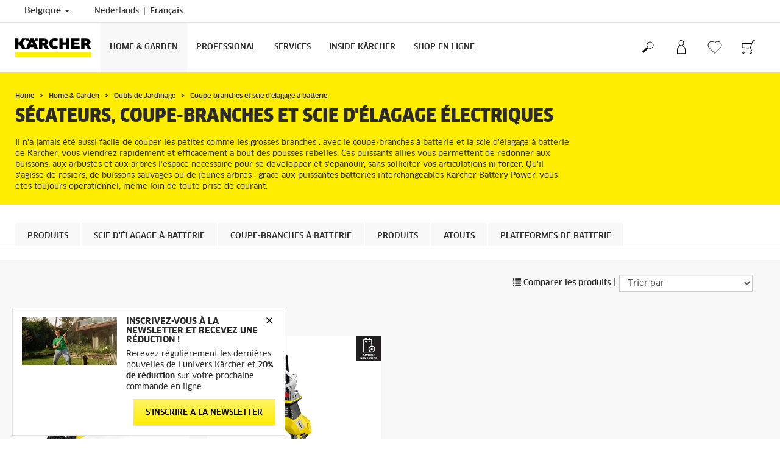

--- FILE ---
content_type: text/html; charset=UTF-8
request_url: https://www.kaercher.com/be-fr/home-garden/outils-de-jardinage/coupe-branches-et-scie-d-elagage-a-batterie.html
body_size: 17264
content:
<!DOCTYPE html>
<html lang="fr" prefix="og: https://ogp.me/ns#">
<head>
<link href="https://s1.kaercher-media.com/media/image/selection/136802/d0/tlo.webp" rel="preload" as="image" media="(min-width: 1200px)">
<link href="https://s1.kaercher-media.com/media/image/selection/136802/d1/tlo.webp" rel="preload" as="image" media="(min-width: 800px) and (max-width: 1199px)">
<link href="https://s1.kaercher-media.com/media/image/selection/136802/m2/tlo.webp" rel="preload" as="image" media="(min-width: 400px) and (max-width: 799px)">
<link href="https://s1.kaercher-media.com/media/image/selection/136802/m3/tlo.webp" rel="preload" as="image" media="(min-width: 200px) and (max-width: 399px)">
    <script type="text/javascript">
        window.isocode = 'fr-BE';
        window.package = 'kaercher';
        window.cdn = 'https://s1.kaercher-media.com';
    </script>
    <meta charset="utf-8">
    <meta name="X-UA-Compatible" content="IE=edge">
    <meta name="viewport" content="width=device-width, initial-scale=1, maximum-scale=2.0">
    <meta name="theme-color" content="#ffffff">
    <link rel="icon" href="/favicon.ico">
            <link rel="preload" href="https://s1.kaercher-media.com/versions/_all/fonts/glyphicons-halflings-regular.woff2"
              as="font" type="font/woff2" crossorigin>
        <link rel="preload" href="https://s1.kaercher-media.com/versions/_all/fonts/ClanWebPro-News.woff" as="font"
              type="font/woff" crossorigin>
        <link rel="preload" href="https://s1.kaercher-media.com/versions/_all/fonts/ClanWebPro-Medium.woff" as="font"
              type="font/woff" crossorigin>
        <link rel="preload" href="https://s1.kaercher-media.com/versions/_all/fonts/ClanWebPro-Bold.woff" as="font"
              type="font/woff" crossorigin>
        <link rel="preload" href="https://s1.kaercher-media.com/versions/_all/fonts/ClanWebPro-NarrBlack.woff" as="font"
              type="font/woff" crossorigin>
    <link rel="stylesheet" type="text/css" href="https://s1.kaercher-media.com/versions/2025.6.0/static/vendor/bootstrap/css/bootstrap.min.css">
    <link rel="stylesheet" type="text/css" href="https://s1.kaercher-media.com/versions/2025.6.0/static/css/bundle_kaercher.css" media="screen">
    <script type="text/javascript">
        (function () {
            if (!Object.values || !Array.prototype.filter || !Array.prototype.find || !Array.prototype.findIndex || !Array.prototype.every || !Date.now || !Event.prototype.preventDefault || !Event.prototype.stopPropagation || !Element.prototype.addEventListener || !Object.keys || !Number.isNaN || !String.prototype.repeat || !('classList' in Element.prototype) || !window.atob || !window.btoa) {
                var tag = document.createElement('script');
                tag.src = (window.cdn ? window.cdn : '') + '/versions/2025.6.0/static/js/libs/kjs_polyfills.min.js';
                (document.head || document.getElementsByTagName('head')[0]).appendChild(tag);
            }
        })();
    </script>
    <script src="https://s1.kaercher-media.com/versions/2025.6.0/static/js/bundle.js" type="text/javascript"></script>
    <script type="text/javascript">
        kjsUtil('cms/setup').run((window.cdn ? window.cdn : '') + '/versions/2025.6.0/static/');
    </script>
        <link rel="apple-touch-icon" href="/apple-touch-icon.png">
    <link rel="apple-touch-icon" sizes="57x57" href="/apple-touch-icon-57x57.png">
    <link rel="apple-touch-icon" sizes="72x72" href="/apple-touch-icon-72x72.png">
    <link rel="apple-touch-icon" sizes="76x76" href="/apple-touch-icon-76x76.png">
    <link rel="apple-touch-icon" sizes="114x114" href="/apple-touch-icon-114x114.png">
    <link rel="apple-touch-icon" sizes="120x120" href="/apple-touch-icon-120x120.png">
    <link rel="apple-touch-icon" sizes="144x144" href="/apple-touch-icon-144x144.png">
    <link rel="apple-touch-icon" sizes="152x152" href="/apple-touch-icon-152x152.png">
            <meta property="og:title" content="Sécateurs électriques" />
                <meta property="og:description" content="Sécateur électrique Kärcher : coupez sans effort des branches jusqu’à 3 cm grâce à sa lame haut de gamme pour une taille précise et rapide." />
                <meta name="google-site-verification" content="51HOspdk3rZ4zsHHCTQUz2kr6ylI4tRRJ_81PeV0UYU" />
                <meta name="p:domain_verify" content="edfd477c9686f0180d8cfd24403caf53" />
                <title>Sécateurs électriques | Kärcher</title>
                <link rel="canonical" href="https://www.kaercher.com/be-fr/home-garden/outils-de-jardinage/coupe-branches-et-scie-d-elagage-a-batterie.html" />
                <meta name="language" content="fr" />
                <meta name="copyright" content="Kärcher SA" />
                <meta name="description" content="Sécateur électrique Kärcher : coupez sans effort des branches jusqu’à 3 cm grâce à sa lame haut de gamme pour une taille précise et rapide." />
                <meta name="robots" content="index,follow" />
    <script type="text/javascript">
    kjs.setConfig('apps.wishlist.enabled', true);
</script><script type="text/javascript"> kjsConf({"lib":{"recoengine":{"enabled":true,"allow_tracking":false,"cookie_name":"KRECOSESS_BE"}}}); </script><script type="text/javascript">kjsConf('libs.cms.bazaarvoice.scriptUrl', 'https://apps.bazaarvoice.com/deployments/kaercher/belgium/production/fr_BE/bv.js');</script><script type="text/javascript" src="//assets.adobedtm.com/a13643f4feff/fbb01150aac2/launch-fac1a3583ef0.min.js"></script><script type="text/javascript">
    kjsConf('lib.analytics.pageType', 'Product Group');
    kjsConf('lib.analytics.currency', 'EUR');
    kjsUtil('cms/analytics').track('pageDisplayed', {"page":{"id":"580821","name":"BE:35||580821:Coupe-branches et scie d'\u00e9lagage \u00e0 batterie","alias":"pgr20087559","type":"Product Group"},"breadcrumbs":"BE - Belgium (Live)||Home & Garden||Tuingereedschap||Draadloze takkenschaar en snoeizaag","channel":"Home & Garden","issueDate":"1970-01-01T00:00:00+00:00","lastUpdateDate":"2026-01-16T14:53:34+00:00","language":"fr-BE"});
</script></head>
<body>
    <div id="skip-links">
        <a tabindex="0" href="#main">
            Continuer vers le contenu
        </a>
        <a tabindex="0" href="#main-nav">
            Continuer la navigation
        </a>
    </div>
<script type="application/ld+json">
    {"@context":"http:\/\/schema.org","@type":"WebSite","name":"K\u00e4rcher","url":"https:\/\/www.kaercher.com\/be-fr\/","potentialAction":{"@type":"SearchAction","target":"https:\/\/www.kaercher.com\/be-fr\/resultat-de-la-recherche.html?query={search_term_string}","query-input":"required name=search_term_string"}}
</script>
<script type="text/javascript">
    kjsUtil('translation').set({"search":{"showAll":"Afficher tous les r\u00e9sultats de la recherche","productSuggestions":"Suggestions de produits","categoriesHG":"Cat\u00e9gories (Home & Garden)","categoriesPro":"Cat\u00e9gories (Professionnel)","searchSuggestions":"Suggestions de recherche","informationAndKnowledge":"Informations & connaissances","noResult":{"headline":"Nous n'avons pas trouv&eacute; de r&eacute;sultat appropri&eacute; pour le terme de recherche {{:query}}.","hint":"<p>Veuillez contr&ocirc;ler l'orthographe de votre entr&eacute;e ou essayer un autre terme de recherche.<\/p>"}},"product":{"addedValue":"+&nbsp;Produit&nbsp;gratuit"}});
</script>
<header class="fg-navigation" >
    <div class="visible-print container">
        <img
            src="https://s1.kaercher-media.com/versions/2025.6.0/static/img/kaercher_logo.svg"
            alt="Kärcher Logo">
    </div>
    <div class="navbar visible-sm visible-xs" id="nav-mobile" data-kjs-app="navigation/mobile">
        <input type="hidden" data-kjs-setting="rootline" value="[165428]">
        <input type="hidden" data-kjs-setting="isBrand" data-kjs-datatype="bool" value="0">
        <script type="application/json" data-kjs-setting="languageSwitcher">
            [{"label":"Nederlands","url":"https:\/\/www.kaercher.com\/be\/home-garden\/tuingereedschap\/draadloze-takkenschaar-en-snoeizaag.html","isocode":"nl-BE","active":0,"id":0},{"label":"Fran\u00e7ais","url":"https:\/\/www.kaercher.com\/be-fr\/home-garden\/outils-de-jardinage\/coupe-branches-et-scie-d-elagage-a-batterie.html","isocode":null,"active":1,"id":3}]
        </script>
        <div class="fc-menu row fc-hg">
    <div class="col-xs-4 col-md-7">
        <div class="fc-logo">
            <a href="/be-fr/"><img class="img-responsive"
              src="https://s1.kaercher-media.com/versions/2025.6.0/static/img/kaercher_logo.svg"
              alt="Kärcher Logo">
            </a>
        </div>
    </div>
    <div class="fc-mobilenav-controls col-xs-offset-1 col-xs-7 col-md-5">
        <div class="col-xs-2 pull-right ml-1">
            <div class="fc-mobilenav-toggle">
                <a href="javascript:void(0);" data-kjs-click="toggleBeforeRendered" class="action--open hc-nav-trigger">
                    <span class="icon-bar icon-bar-top"></span>
                    <span class="icon-bar icon-bar-middle"></span>
                    <span class="icon-bar icon-bar-bottom"></span>
                </a>
            </div>
        </div>
                    <div class="col-xs-2 pull-right">
                <div class="fc-mobilenav-shop shopping-cart trk-shopping-cart fg-cart-presentation" data-kjs-app="cart/presentation">
    <input type="hidden" data-kjs-setting="isMobile" data-kjs-value="1">
    <input type="hidden" data-kjs-setting="parentNamespace" data-kjs-value="navigation/mobile">
    <a href="javascript:void(0);" class="pull-right fc-toggle" data-kjs-click="toggle">
        <span class="fc-quantity hidden">0</span>
    </a>
    <div class="dropdown-menu fc-cart">
        <div data-kjs-click="close" class="dropdown-close">X</div>
        <div class="dropdown-content">
            <h4>Panier</h4>
            <div data-kjs-view="items"></div>
        </div>
    </div>
</div>            </div>
                            <div class="col-xs-2 pull-right">
                <div class="fg-wishlist-presentation fc-mobilenav-wishlist" data-kjs-app="wishlist/presentation">
    <input type="hidden" data-kjs-setting="isMobile" data-kjs-value="1">
    <input type="hidden" data-kjs-setting="parentNamespace" data-kjs-value="navigation/mobile">
    <input type="hidden" data-kjs-setting="wishlistUrl" data-kjs-value="/be-fr/mes-favoris.html">
    <a href="javascript:void(0);" class="pull-right fc-toggle" data-kjs-click="toggle">
        <span data-kjs-container="quantity" class="fc-quantity hidden">0</span>
    </a>
    <div class="dropdown-menu fc-wishlist-dropdown">
        <div data-kjs-click="close" class="dropdown-close">X</div>
        <div class="dropdown-content">
            <h4>Mes Favoris</h4>
            <div data-kjs-view="items"></div>
        </div>
    </div>
</div>            </div>
                            <div class="col-xs-2 pull-right">
                <div class="fc-mobilenav-mykaercher" data-kjs-app="mykaercher" >
    <input type="hidden" data-kjs-setting="parentNamespace" data-kjs-value="navigation/mobile">
    <a href="javascript:void(0);" data-kjs-click="toggle" class="pull-right"></a>
    <div class="dropdown-menu">
        <div data-kjs-click="close" class="dropdown-close">X</div>
        <div class="dropdown-content" data-kjs-view="form"></div>
    </div>
</div>            </div>
                            <div class="col-xs-2 pull-right">
                <div class="fc-search">
    <a href="javascript:void(0);" class="pull-right" data-kjs-click="toggleSearch">
    </a>
    <form method="get" class="fc-form-search" action="/be-fr/resultat-de-la-recherche.html">
        <div class="form-group fg-search-input" data-kjs-app="search/input">
            <input type="hidden" data-kjs-setting="parentNamespace" data-kjs-value="navigation/mobile">
            <span class="fc-close" data-kjs-click="navigation/mobile|toggleSearch"></span>
            <input type="text" class="form-control"
                   data-kjs-field="query"
                   aria-label="Saisir le terme de recherche"
                   placeholder="Entrez votre terme de recherche ici"
                   data-kjs-focus="focus"
                   data-kjs-change="changed"
                   autocomplete="off"
                   name="query" />
            <input type="submit" class="fc-submit" value="" aria-label="Chercher"/>
        </div>
    </form>
</div>            </div>
            </div>
</div>
<div class="hidden">
    <div id="mobile-main-menu" class="menu" data-kjs-view="mobile"></div>
</div>
            </div>
    <nav role="navigation" class="navbar visible-md visible-lg" id="nav-desktop" data-kjs-app="navigation/desktop">
        <input type="hidden" data-kjs-setting="rootline" value="[165428]">
        <div id="top-bar">
    <div class="container dropdown">
        <section id="language" class="navbar-left">
            <ul>
<li class="pull-left fc-country-switcher" data-kjs-app="countries/switcher">
    <input type="hidden" data-kjs-setting="parentNamespace" data-kjs-value="navigation/desktop">
    <a data-kjs-click="showList" href="javascript:void(0);"
       aria-haspopup="true" aria-expanded="false"
       aria-label="Sélection du pays. Votre pays actuel : Belgique"
       class="dropdown-toggle dropdown-toggle-mobile">
        Belgique
        <span class="caret"></span>
    </a>
    <div class="dropdown-menu" data-kjs-view="list"></div>
</li>                
                                <li class="languages">
            <a href="/be/home-garden/tuingereedschap/draadloze-takkenschaar-en-snoeizaag.html" data-isocode="nl-BE"
                    >
            <span class="visible-md-inline">
                nl
            </span>
            <span class="hidden-md-inline">
                Nederlands
            </span>
        </a>
            <a href="/be-fr/home-garden/outils-de-jardinage/coupe-branches-et-scie-d-elagage-a-batterie.html" data-isocode=""
            class="active"        >
            <span class="visible-md-inline">
                fr
            </span>
            <span class="hidden-md-inline">
                Français
            </span>
        </a>
    </li>
            </ul>
        </section>
    </div>
</div>        <div id="main-nav" class="fc-hg">
    <div class="container dropdown">
        <div class="fc-table-wrap">
            <ul>
                <li class="fc-logo"><a href="/be-fr/"
                                       aria-label="Retour &agrave; la page principale"><img
                                src="https://s1.kaercher-media.com/versions/2025.6.0/static/img/kaercher_logo.svg"
                                alt="Kärcher Logo"></a></li>
                <li class="fc-navigation-items" data-kjs-view="desktop">
                    <ul>
                                                    <li>
                                                                    <a href="/be-fr/home-garden.html"
                                       data-kjs-click="toggleBeforeRendered(i:127753)"
                                       aria-haspopup="true" aria-expanded="false"
                                       aria-controls="main-nav_item1" class="fc-main-nav-item fc-active">Home &amp; Garden</a>
                                    <div class="dropdown-menu" style="display:none;">
                                        <div class="dropdown-content" id="main-nav_item1">
                                                                                                                                                                                                        <ul>
    <li>
        <a href="/be-fr/home-garden/know-how.html" >Conseils de nettoyage et d&#039;entretien</a>
    </li>
    <li>
        <ul>
                            <li>
                    <a href="/be-fr/home-garden/know-how.html" >Conseils pour espaces intérieurs</a>
                </li>
                            <li>
                    <a href="/be-fr/home-garden/know-how.html" >Conseils pour espaces extérieurs</a>
                </li>
                            <li>
                    <a href="/be-fr/home-garden/know-how/entretien-du-jardin.html" >Entretien du jardin</a>
                </li>
                    </ul>
    </li>
</ul>                                                                                                                                                                                                                <ul>
    <li>
        <a href="/be-fr/services/support/faq.html" >Environnement client</a>
    </li>
    <li>
        <ul>
                            <li>
                    <a href="/be-fr/inscription-a-la-newsletter-kaercher-home-garden.html" >Inscription à la Newsletter</a>
                </li>
                            <li>
                    <a href="/be-fr/services/support/revendeurs-et-points-de-vente.html" >Revendeurs et points de vente</a>
                </li>
                            <li>
                    <a href="/be-fr/services/support/contact.html" >Contact</a>
                </li>
                            <li>
                    <a href="/be-fr/services/support/faq.html" >FAQ</a>
                </li>
                    </ul>
    </li>
</ul>                                                                                                                                                                                                                <ul>
    <li>
        <a href="/be-fr/promotions/promotions-grand-public.html" >Promotions</a>
    </li>
    <li>
        <ul>
                            <li>
                    <a href="/be-fr/promotions/promotions-grand-public/promotions-de-garantie-prolongee.html" target="_blank">Promos garantie prolongée</a>
                </li>
                            <li>
                    <a href="/be-fr/promotions/promotions-grand-public/promotions-grand-public.html" >Promos consommateurs</a>
                </li>
                            <li>
                    <a href="/be-fr/promotions/promotions-grand-public/promotions-shop-en-ligne/wow-o-clock.html" >Promos boutique en ligne</a>
                </li>
                    </ul>
    </li>
</ul>                                                                                                                                                                                                                <ul>
    <li>
        <a href="/be-fr/services/home-garden/service-de-reparation.html" >Service de réparation</a>
    </li>
    <li>
        <ul>
                            <li>
                    <a href="https://mykaercher.kaercher.com/be/sign-up" target="_blank">Réparation en ligne My Kärcher</a>
                </li>
                            <li>
                    <a href="/be-fr/services/support/telechargements/conditions-de-garantie.html" >Conditions de garantie</a>
                </li>
                            <li>
                    <a href="/be-fr/home-garden/pompes/service-a-domicile.html" >Service à domicile des pompes BP</a>
                </li>
                            <li>
                    <a href="/be-fr/services/home-garden/pieces-detachees-home-garden.html" target="_blank">Pièces détachées Home &amp; Garden</a>
                </li>
                    </ul>
    </li>
</ul>                                                                                                                                                                                                                                            <ul>
                                                                                                            <li>
                                                            <a href="/be-fr/home-garden/nettoyeurs-haute-pression.html" >Nettoyeurs haute pression</a>
                                                        </li>
                                                                                                            <li>
                                                            <a href="/be-fr/home-garden/aspirateurs-multifonctions.html" >Aspirateurs multifonctions</a>
                                                        </li>
                                                                                                            <li>
                                                            <a href="/be-fr/home-garden/nettoyeurs-vapeur.html" >Nettoyeurs vapeur</a>
                                                        </li>
                                                                                                            <li>
                                                            <a href="/be-fr/home-garden/nettoyeurs-de-sols.html" >Nettoyeurs de sols</a>
                                                        </li>
                                                                                                            <li>
                                                            <a href="/be-fr/home-garden/injecteurs-extracteurs.html" >Injecteurs / extracteurs</a>
                                                        </li>
                                                                                                            <li>
                                                            <a href="/be-fr/home-garden/serpilliere-electrique-sans-fil.html" >Serpillière électrique sans fil</a>
                                                        </li>
                                                                                                            <li>
                                                            <a href="/be-fr/home-garden/nettoyeurs-de-vitres.html" >Nettoyeurs de vitres</a>
                                                        </li>
                                                                                                            <li>
                                                            <a href="/be-fr/home-garden/pompes.html" >Pompes</a>
                                                        </li>
                                                                                                            <li>
                                                            <a href="/be-fr/home-garden/nettoyeur-de-terrasse.html" >Nettoyeur de terrasse</a>
                                                        </li>
                                                                                                            <li>
                                                            <a href="/be-fr/home-garden/aspirateurs.html" >Aspirateurs</a>
                                                        </li>
                                                                                                            <li>
                                                            <a href="/be-fr/home-garden/outils-de-jardinage.html" >Outils de Jardinage</a>
                                                        </li>
                                                                                                            <li>
                                                            <a href="/be-fr/home-garden/aspirateur-laveur-robot.html" >Aspirateur-laveur robot</a>
                                                        </li>
                                                                                                            <li>
                                                            <a href="/be-fr/home-garden/nettoyage-mobile.html" >Nettoyage mobile</a>
                                                        </li>
                                                                                                            <li>
                                                            <a href="/be-fr/home-garden/accessoires-d-arrosage.html" >Accessoires d&#039;arrosage</a>
                                                        </li>
                                                                                                            <li>
                                                            <a href="/be-fr/home-garden/balayeuses.html" >Balayeuses</a>
                                                        </li>
                                                                                                            <li>
                                                            <a href="/be-fr/home-garden/aspirateur-vapeur.html" >Aspirateur vapeur</a>
                                                        </li>
                                                                                                            <li>
                                                            <a href="/be-fr/home-garden/purificateur-d-air.html" >Purificateur d&#039;air</a>
                                                        </li>
                                                                                                            <li>
                                                            <a href="/be-fr/home-garden/grattoir-a-glace-electrique.html" >Grattoir à glace électrique</a>
                                                        </li>
                                                                                                            <li>
                                                            <a href="/be-fr/home-garden/balais-electriques.html" >Balais électriques</a>
                                                        </li>
                                                                                                            <li>
                                                            <a href="/be-fr/home-garden/nettoyeur-haute-pression-thermique.html" >Nettoyeur haute pression thermique</a>
                                                        </li>
                                                                                                            <li>
                                                            <a href="/be-fr/home-garden/plate-forme-de-batteries.html" >Plate-forme de batteries</a>
                                                        </li>
                                                                                                            <li>
                                                            <a href="/be-fr/services/home-garden/pieces-detachees-home-garden.html" >Pièces détachées H&amp;G</a>
                                                        </li>
                                                                                                            <li>
                                                            <a href="/be-fr/home-garden/produits-de-nettoyage-et-d-entretien.html" >Détergents</a>
                                                        </li>
                                                                                                            <li>
                                                            <a href="/be-fr/accessoires.html" >Accessoires</a>
                                                        </li>
                                                                                                            <li>
                                                            <a href="/be-fr/merchandising/produits-de-merchandising.html" >Marchandisage</a>
                                                        </li>
                                                                                                    </ul>
                                                                                                                                                                            </div>
                                    </div>
                                                            </li>
                                                    <li>
                                                                    <a href="/be-fr/professional.html"
                                       data-kjs-click="toggleBeforeRendered(i:127754)"
                                       aria-haspopup="true" aria-expanded="false"
                                       aria-controls="main-nav_item2" class="fc-main-nav-item ">Professional</a>
                                    <div class="dropdown-menu" style="display:none;">
                                        <div class="dropdown-content" id="main-nav_item2">
                                                                                                                                                                                                                    <a href="/be-fr/professional/savoir-faire-professionnel.html" >
        Solutions sectorielles
            </a>
                                                                                                                                                                                                                    <ul>
    <li>
        <a href="/be-fr/services/support/contact.html" >Contact</a>
    </li>
    <li>
        <ul>
                            <li>
                    <a href="/be-fr/inscription-a-la-newsletter-kaercher-professional.html" >Inscription à la Newsletter</a>
                </li>
                            <li>
                    <a href="/be-fr/demander-une-offre.html" >Demande de devis</a>
                </li>
                            <li>
                    <a href="/be-fr/services/support/contact.html" >Posez votre question ici</a>
                </li>
                            <li>
                    <a href="/be-fr/services/professional/kaercher-location.html" >Kärcher Location</a>
                </li>
                    </ul>
    </li>
</ul>                                                                                                                                                                                                                <ul>
    <li>
        <a href="/be-fr/services.html" >Service</a>
    </li>
    <li>
        <ul>
                            <li>
                    <a href="/be-fr/services/professional/kaercher-maintain.html" >Découvrez notre formules de service</a>
                </li>
                            <li>
                    <a href="/be-fr/services/professional/kaercher-all-brands-service-en.html" >Kärcher All Brands Service</a>
                </li>
                            <li>
                    <a href="/be-fr/services/professional/pieces-detachees-pour-machine-professionnelle.html" target="_blank">Pièces détachées Kärcher Professional</a>
                </li>
                    </ul>
    </li>
</ul>                                                                                                                                                                                                                <ul>
    <li>
        <a href="/be-fr/promotions/promotions-professionels.html" >Actions pour professionnels</a>
    </li>
    <li>
        <ul>
                    </ul>
    </li>
</ul>                                                                                                                                                                                                                                            <ul>
                                                                                                            <li>
                                                            <a href="/be-fr/professional/nettoyeurs-haute-pression.html" >Nettoyeurs haute pression</a>
                                                        </li>
                                                                                                            <li>
                                                            <a href="/be-fr/professional/aspirateurs.html" >Aspirateurs</a>
                                                        </li>
                                                                                                            <li>
                                                            <a href="/be-fr/professional/aspirateurs-eau-et-poussieres.html" >Aspirateurs eau et poussières</a>
                                                        </li>
                                                                                                            <li>
                                                            <a href="/be-fr/professional/robots-de-nettoyage.html" >Robots de nettoyage</a>
                                                        </li>
                                                                                                            <li>
                                                            <a href="/be-fr/professional/solutions-industrielles-aspiration-et-depoussierage.html" >Technologie d&#039;aspiration industrielle</a>
                                                        </li>
                                                                                                            <li>
                                                            <a href="/be-fr/professional/nettoyeurs-de-vitres-et-de-surfaces.html" >Nettoyeurs de vitres et de surfaces</a>
                                                        </li>
                                                                                                            <li>
                                                            <a href="/be-fr/professional/autolaveuses.html" >Autolaveuses</a>
                                                        </li>
                                                                                                            <li>
                                                            <a href="/be-fr/professional/nettoyeurs-pour-moquette.html" >Nettoyeurs pour moquette</a>
                                                        </li>
                                                                                                            <li>
                                                            <a href="/be-fr/professional/equipements-de-nettoyage-manuel.html" >Équipements de nettoyage manuel</a>
                                                        </li>
                                                                                                            <li>
                                                            <a href="/be-fr/professional/balayeuses.html" >Balayeuses</a>
                                                        </li>
                                                                                                            <li>
                                                            <a href="/be-fr/professional/materiels-d-entretien-de-voirie.html" >Matériels d&#039;entretien de voirie</a>
                                                        </li>
                                                                                                            <li>
                                                            <a href="/be-fr/professional/motoculture.html" >Motoculture</a>
                                                        </li>
                                                                                                            <li>
                                                            <a href="/be-fr/professional/generateurs-et-pompe-a-eau-sale.html" >Générateurs et pompe à eau sale</a>
                                                        </li>
                                                                                                            <li>
                                                            <a href="/be-fr/professional/systemes-de-nettoyage-de-vehicules.html" >Systèmes de nettoyage de véhicules</a>
                                                        </li>
                                                                                                            <li>
                                                            <a href="/be-fr/professional/installations-de-recyclage-des-eaux-usees.html" >Installations de recyclage des eaux usées</a>
                                                        </li>
                                                                                                            <li>
                                                            <a href="/be-fr/professional/nettoyeurs-et-aspirateurs-vapeur.html" >Nettoyeurs et aspirateurs vapeur</a>
                                                        </li>
                                                                                                            <li>
                                                            <a href="/be-fr/professional/nettoyage-cryogenique.html" >Nettoyage cryogénique</a>
                                                        </li>
                                                                                                            <li>
                                                            <a href="/be-fr/professional/nettoyage-interieur-de-futs-et-de-conteneurs.html" >Nettoyage intérieur de fûts et de conteneurs</a>
                                                        </li>
                                                                                                            <li>
                                                            <a href="/be-fr/professional/produits-de-nettoyage-et-d-entretien.html" >Détergents</a>
                                                        </li>
                                                                                                            <li>
                                                            <a href="/be-fr/accessoires.html" >Accessoires</a>
                                                        </li>
                                                                                                            <li>
                                                            <a href="/be-fr/services/professional/pieces-detachees-pour-machine-professionnelle.html" >Pièces détachées Prof</a>
                                                        </li>
                                                                                                            <li>
                                                            <a href="/be-fr/professional/plateforme-de-batteries.html" >Battery Power +</a>
                                                        </li>
                                                                                                            <li>
                                                            <a href="/be-fr/professional/solutions-de-nettoyage-pour-l-industrie.html" >Solutions de nettoyage pour l&#039;industrie</a>
                                                        </li>
                                                                                                            <li>
                                                            <a href="/be-fr/services/professional/kaercher-location.html" >Kärcher location</a>
                                                        </li>
                                                                                                            <li>
                                                            <a href="/be-fr/services/professional/kaercher-equipment-management.html" >Kärcher Equipment Management</a>
                                                        </li>
                                                                                                            <li>
                                                            <a href="/be-fr/professional.html" >Product finder</a>
                                                        </li>
                                                                                                    </ul>
                                                                                                                                                                            </div>
                                    </div>
                                                            </li>
                                                    <li>
                                                                    <a href="/be-fr/services.html"
                                       data-kjs-click="toggleBeforeRendered(i:127755)"
                                       aria-haspopup="true" aria-expanded="false"
                                       aria-controls="main-nav_item3" class="fc-main-nav-item ">Services</a>
                                    <div class="dropdown-menu" style="display:none;">
                                        <div class="dropdown-content" id="main-nav_item3">
                                                                                                                                                                                                        <ul>
    <li>
        <a href="/be-fr/services/home-garden.html" >Home &amp; Garden</a>
    </li>
    <li>
        <ul>
                            <li>
                    <a href="/be-fr/services/home-garden/service-de-reparation.html" >Service de réparation</a>
                </li>
                            <li>
                    <a href="/be-fr/home-garden/pompes/service-a-domicile.html" > Service à domicile pompes BP</a>
                </li>
                            <li>
                    <a href="/be-fr/services/home-garden/pieces-detachees-home-garden.html" >Pièces détachées Home &amp; Garden</a>
                </li>
                            <li>
                    <a href="/be-fr/services/services-fr.html" >Services</a>
                </li>
                    </ul>
    </li>
</ul>                                                                                                                                                                                                                <ul>
    <li>
        <a href="/be-fr/services/professional.html" >Professional</a>
    </li>
    <li>
        <ul>
                            <li>
                    <a href="/be-fr/services/professional/demande-de-reparation.html" >Demande de réparation</a>
                </li>
                            <li>
                    <a href="/be-fr/services/professional/service-kaercher.html" >Kärcher Service</a>
                </li>
                            <li>
                    <a href="/be-fr/services/professional/kaercher-all-brands-service-en.html" >Kärcher All Brands Service</a>
                </li>
                            <li>
                    <a href="/be-fr/services/professional/kaercher-equipment-management.html" >Kärcher Fleet</a>
                </li>
                            <li>
                    <a href="/be-fr/services/professional/kaercher-lease.html" >Kärcher Lease</a>
                </li>
                            <li>
                    <a href="/be-fr/services/professional/kaercher-location.html" >Kärcher Location</a>
                </li>
                            <li>
                    <a href="/be-fr/services/professional/service-advisor.html" >Service Advisor</a>
                </li>
                            <li>
                    <a href="/be-fr/services/professional/pieces-detachees-pour-machine-professionnelle.html" >Pièces détachées Kärcher Professional</a>
                </li>
                            <li>
                    <a href="/be-fr/services/professional/application-service-kaercher.html" >Kärcher Service App</a>
                </li>
                    </ul>
    </li>
</ul>                                                                                                                                                                                                                <ul>
    <li>
        <a href="/be-fr/services/support.html" >Contact &amp; support</a>
    </li>
    <li>
        <ul>
                            <li>
                    <a href="/be-fr/services/support/contact.html" >Contact</a>
                </li>
                            <li>
                    <a href="/be-fr/services/support/faq.html" >FAQ</a>
                </li>
                            <li>
                    <a href="/be-fr/services/support/pieces-detachees.html" >Pièces détachées</a>
                </li>
                            <li>
                    <a href="/be-fr/services/support/telechargements.html" >Téléchargements</a>
                </li>
                            <li>
                    <a href="/be-fr/services/support/telechargements/modes-d-emploi.html" >Modes d&#039;emploi</a>
                </li>
                            <li>
                    <a href="/be-fr/services/support/telechargements/fiches-de-securite.html" >Fiches de sécurité</a>
                </li>
                            <li>
                    <a href="/be-fr/services/support/telechargements/brochures.html" >Brochures</a>
                </li>
                            <li>
                    <a href="/be-fr/services/support/telechargements/fiches-techniques-substances.html" >Fiches techniques</a>
                </li>
                            <li>
                    <a href="https://kaercher-infonet.com/be/" target="_blank">Infonet</a>
                </li>
                            <li>
                    <a href="/be-fr/inscription-a-la-newsletter-kaercher-home-garden.html" >Inscription à la Newsletter</a>
                </li>
                    </ul>
    </li>
</ul>                                                                                                                                                                                                                <ul>
    <li>
        <a href="/be-fr/services/support/revendeurs-et-points-de-vente.html" >Revendeurs &amp; points de vente</a>
    </li>
    <li>
        <ul>
                            <li>
                    <a href="/be-fr/services/support/revendeurs-et-points-de-vente.html" >Trouvez le point Kärcher le plus proche</a>
                </li>
                            <li>
                    <a href="/be-fr/services/support/adresses-sav.html" >Adresses SAV</a>
                </li>
                            <li>
                    <a href="/be-fr/services/support/centres-kaercher.html" >Centres Kärcher</a>
                </li>
                    </ul>
    </li>
</ul>                                                                                                                                                                                                                                                                                                                            </div>
                                    </div>
                                                            </li>
                                                    <li>
                                                                    <a href="/be-fr/inside-kaercher.html"
                                       data-kjs-click="toggleBeforeRendered(i:127756)"
                                       aria-haspopup="true" aria-expanded="false"
                                       aria-controls="main-nav_item4" class="fc-main-nav-item ">Inside Kärcher</a>
                                    <div class="dropdown-menu" style="display:none;">
                                        <div class="dropdown-content" id="main-nav_item4">
                                                                                                                                                                                                        <ul>
    <li>
        <a href="/be-fr/inside-kaercher.html" >Entreprise</a>
    </li>
    <li>
        <ul>
                            <li>
                    <a href="/be-fr/inside-kaercher/l-entreprise/a-propos-de-kaercher.html" >À propos de Kärcher</a>
                </li>
                            <li>
                    <a href="/be-fr/inside-kaercher/l-entreprise/espace-presse.html" >Espace presse</a>
                </li>
                            <li>
                    <a href="/be-fr/inside-kaercher/l-entreprise/mentions-legales.html" >Mentions légales</a>
                </li>
                            <li>
                    <a href="/be-fr/inside-kaercher/l-entreprise.html" >L&#039;entreprise</a>
                </li>
                            <li>
                    <a href="/be-fr/compliance-and-integrity.html" target="_blank">Conformité et intégrité</a>
                </li>
                    </ul>
    </li>
</ul>                                                                                                                                                                                                                <ul>
    <li>
        <a href="/be-fr/inside-kaercher/recrutement.html" >Carrière</a>
    </li>
    <li>
        <ul>
                            <li>
                    <a href="/be-fr/inside-kaercher/recrutement.html" >Carrière</a>
                </li>
                            <li>
                    <a href="https://kaercher.talentfinder.be/nl/index.aspx" target="_blank">Offres d&#039;emploi WOW</a>
                </li>
                            <li>
                    <a href="/be-fr/inside-kaercher/recrutement/culture.html" >Culture</a>
                </li>
                            <li>
                    <a href="/be-fr/inside-kaercher/recrutement/avantages-employes-kaercher.html" >Avantages</a>
                </li>
                            <li>
                    <a href="/be-fr/inside-kaercher/recrutement/etudiants.html" >Stage</a>
                </li>
                    </ul>
    </li>
</ul>                                                                                                                                                                                                                <ul>
    <li>
        <a href="/be-fr/inside-kaercher/durabilite.html" >Développement Durable chez Kärcher</a>
    </li>
    <li>
        <ul>
                            <li>
                    <a href="/be-fr/inside-kaercher/durabilite/objectifs-2025.html" >Objectifs</a>
                </li>
                            <li>
                    <a href="/be-fr/inside-kaercher/durabilite/faits-et-chiffres.html" >Développement durable en chiffres</a>
                </li>
                            <li>
                    <a href="/be-fr/inside-kaercher/durabilite/durable-depuis-toujours.html" >Développement durable depuis le début</a>
                </li>
                            <li>
                    <a href="/be-fr/inside-kaercher/durabilite/culture-nature-et-societe.html" >Culture, Nature et Société</a>
                </li>
                            <li>
                    <a href="/be-fr/inside-kaercher/durabilite/chaine-logistique-et-produits.html" >Chaîne logistique et production</a>
                </li>
                            <li>
                    <a href="/be-fr/inside-kaercher/durabilite/collaborateurs.html" >Collègues</a>
                </li>
                    </ul>
    </li>
</ul>                                                                                                                                                                                                                <ul>
    <li>
        <a href="/be-fr/inside-kaercher/mecenat.html" >Evénements &amp; Parrainage</a>
    </li>
    <li>
        <ul>
                            <li>
                    <a href="/be-fr/inside-kaercher/mecenat/parrainage-culturel.html" >Parrainage culturel</a>
                </li>
                            <li>
                    <a href="/be-fr/inside-kaercher/mecenat/projet-de-nettoyage-weplog.html" >Project de nettoyage WePlog</a>
                </li>
                            <li>
                    <a href="/be-fr/inside-kaercher/mecenat/parrainage-sportif.html" >Parrainage sportif</a>
                </li>
                    </ul>
    </li>
</ul>                                                                                                                                                                                                                                                                                                                            </div>
                                    </div>
                                                            </li>
                                                    <li>
                                                                    <a href="/be-fr/acheter-en-ligne.html"
                                       data-kjs-click="toggleBeforeRendered(i:127757)"
                                       aria-haspopup="true" aria-expanded="false"
                                       aria-controls="main-nav_item5" class="fc-main-nav-item ">Shop en ligne</a>
                                    <div class="dropdown-menu" style="display:none;">
                                        <div class="dropdown-content" id="main-nav_item5">
                                                                                                                                                                                                        <ul>
    <li>
        <a href="/be-fr/acheter-en-ligne.html" >INFORMATIONS SUR LA BOUTIQUE EN LIGNE</a>
    </li>
    <li>
        <ul>
                            <li>
                    <a href="/be-fr/acheter-en-ligne/service-clientele.html" >Conditions générales</a>
                </li>
                            <li>
                    <a href="/be-fr/promotions/promotions-grand-public/promotions-shop-en-ligne.html" >Promotions shop en ligne</a>
                </li>
                            <li>
                    <a href="/be-fr/acheter-en-ligne/service-clientele/faq.html" >FAQ</a>
                </li>
                            <li>
                    <a href="/be-fr/acheter-en-ligne/service-clientele/contact.html" >Contact</a>
                </li>
                            <li>
                    <a href="/be-fr/acheter-en-ligne/service-clientele/informations-sur-la-boutique-en-ligne.html" target="_blank">Procédure de retour</a>
                </li>
                    </ul>
    </li>
</ul>                                                                                                                                                                                                                                                                                        <ul>
                                                                                                            <li>
                                                            <a href="/be-fr/acheter-en-ligne/nettoyeur-haute-pression-shop.html" >Nettoyeurs haute pression</a>
                                                        </li>
                                                                                                            <li>
                                                            <a href="/be-fr/acheter-en-ligne/resultats-generaux/~20072952-aspirateurs-multifonctions.html" >Aspirateurs multifonctions</a>
                                                        </li>
                                                                                                            <li>
                                                            <a href="/be-fr/acheter-en-ligne/nettoyeur-vapeur-shop.html" >Nettoyeurs vapeur</a>
                                                        </li>
                                                                                                            <li>
                                                            <a href="/be-fr/acheter-en-ligne/resultats-generaux/~20072959-nettoyeurs-de-sols.html" >Nettoyeurs de sols</a>
                                                        </li>
                                                                                                            <li>
                                                            <a href="/be-fr/acheter-en-ligne/resultats-generaux/~20035417-injecteurs-extracteurs.html" >Injecteurs / extracteurs</a>
                                                        </li>
                                                                                                            <li>
                                                            <a href="/be-fr/acheter-en-ligne/resultats-generaux/~20105263-serpilliere-electrique-sans-fil.html" >Serpillière électrique sans fil</a>
                                                        </li>
                                                                                                            <li>
                                                            <a href="/be-fr/acheter-en-ligne/window-vac-shop.html" >Nettoyeurs de vitres</a>
                                                        </li>
                                                                                                            <li>
                                                            <a href="/be-fr/acheter-en-ligne/pompes-shop.html" >Pompes</a>
                                                        </li>
                                                                                                            <li>
                                                            <a href="/be-fr/acheter-en-ligne/resultats-generaux/~20086253-nettoyeur-de-terrasse.html" >Nettoyeur de terrasse</a>
                                                        </li>
                                                                                                            <li>
                                                            <a href="/be-fr/acheter-en-ligne/aspirateur-shop.html" >Aspirateurs</a>
                                                        </li>
                                                                                                            <li>
                                                            <a href="/be-fr/acheter-en-ligne/resultats-generaux/~20087551-outils-de-jardinage.html" >Outils de Jardinage</a>
                                                        </li>
                                                                                                            <li>
                                                            <a href="/be-fr/acheter-en-ligne/resultats-generaux/~20035418-aspirateur-laveur-robot.html" >Aspirateur-laveur robot</a>
                                                        </li>
                                                                                                            <li>
                                                            <a href="/be-fr/acheter-en-ligne/resultats-generaux/~20074150-nettoyage-mobile.html" >Nettoyage mobile</a>
                                                        </li>
                                                                                                            <li>
                                                            <a href="/be-fr/acheter-en-ligne/resultats-generaux/~20035403-accessoires-d-arrosage.html" >Accessoires d&#039;arrosage</a>
                                                        </li>
                                                                                                            <li>
                                                            <a href="/be-fr/acheter-en-ligne/resultats-generaux/~20035410-balayeuses.html" >Balayeuses</a>
                                                        </li>
                                                                                                            <li>
                                                            <a href="/be-fr/acheter-en-ligne/resultats-generaux/~20035422-aspirateur-vapeur.html" >Aspirateur vapeur</a>
                                                        </li>
                                                                                                            <li>
                                                            <a href="/be-fr/acheter-en-ligne/resultats-generaux/~20077450-purificateur-d-air.html" >Purificateur d&#039;air</a>
                                                        </li>
                                                                                                            <li>
                                                            <a href="/be-fr/acheter-en-ligne/resultats-generaux/~20091155-grattoir-a-glace-electrique.html" >Grattoir à glace électrique</a>
                                                        </li>
                                                                                                            <li>
                                                            <a href="/be-fr/acheter-en-ligne/resultats-generaux/~20035420-balais-electriques.html" >Balais électriques</a>
                                                        </li>
                                                                                                            <li>
                                                            <a href="/be-fr/acheter-en-ligne/resultats-generaux/~20035391-nettoyeur-haute-pression-thermique.html" >Nettoyeur haute pression thermique</a>
                                                        </li>
                                                                                                            <li>
                                                            <a href="/be-fr/acheter-en-ligne/resultats-generaux/~20035538-detergents.html" >Détergents</a>
                                                        </li>
                                                                                                            <li>
                                                            <a href="/be-fr/acheter-en-ligne/resultats-generaux/~20071950-accessoires.html" >Accessoires</a>
                                                        </li>
                                                                                                    </ul>
                                                                                                                                        <ul>
                                                                                                            <li>
                                                            <a href="/be-fr/acheter-en-ligne/resultats-generaux/~20035427-nettoyeurs-haute-pression.html" >Nettoyeurs haute pression</a>
                                                        </li>
                                                                                                            <li>
                                                            <a href="/be-fr/acheter-en-ligne/resultats-generaux/~20035447-aspirateurs.html" >Aspirateurs</a>
                                                        </li>
                                                                                                            <li>
                                                            <a href="/be-fr/acheter-en-ligne/resultats-generaux/~20035449-aspirateurs-eau-et-poussieres.html" >Aspirateurs eau et poussières</a>
                                                        </li>
                                                                                                            <li>
                                                            <a href="/be-fr/acheter-en-ligne/resultats-generaux/~20081751-nettoyeurs-de-vitres-et-de-surfaces.html" >Nettoyeurs de vitres et de surfaces</a>
                                                        </li>
                                                                                                            <li>
                                                            <a href="/be-fr/acheter-en-ligne/resultats-generaux/~20035456-autolaveuses.html" >Autolaveuses</a>
                                                        </li>
                                                                                                            <li>
                                                            <a href="/be-fr/acheter-en-ligne/resultats-generaux/~20060411-nettoyeurs-pour-moquette.html" >Nettoyeurs pour moquette</a>
                                                        </li>
                                                                                                            <li>
                                                            <a href="/be-fr/acheter-en-ligne/resultats-generaux/~20035465-balayeuses.html" >Balayeuses</a>
                                                        </li>
                                                                                                            <li>
                                                            <a href="/be-fr/acheter-en-ligne/resultats-generaux/~20093061-generateurs-et-pompe-a-eau-sale.html" >Générateurs et pompe à eau sale</a>
                                                        </li>
                                                                                                            <li>
                                                            <a href="/be-fr/acheter-en-ligne/resultats-generaux/~20035452-nettoyeurs-et-aspirateurs-vapeur.html" >Nettoyeurs et aspirateurs vapeur</a>
                                                        </li>
                                                                                                            <li>
                                                            <a href="/be-fr/acheter-en-ligne/resultats-generaux/~20071545-detergents.html" >Détergents</a>
                                                        </li>
                                                                                                            <li>
                                                            <a href="/be-fr/acheter-en-ligne/resultats-generaux/~20071951-accessoires.html" >Accessoires</a>
                                                        </li>
                                                                                                    </ul>
                                                                                    </div>
                                    </div>
                                                            </li>
                                            </ul>
                </li>
<li class="fc-nav-icon fc-user-dropdown fc-search-container fc-nav-icons-3 " role="search">
    <a href="javascript:void(0);" class="fc-icon-nav pl-0" data-kjs-click="toggleSearch"
       style="position: relative; display: inherit;" aria-haspopup="true" aria-expanded="false"  title="Entrez votre terme de recherche ici">
        <span class="fc-icon fc-icon-search"></span>
    </a>
    <form class="fc-form-search" method="get" action="/be-fr/resultat-de-la-recherche.html">
        <div class="form-group fg-search-input" data-kjs-app="search/input">
            <input type="hidden" data-kjs-setting="parentNamespace" data-kjs-value="navigation/desktop">
                            <input type="hidden" data-kjs-setting="productcategoryInTitle" data-kjs-value="1" data-kjs-datatype="bool">
                        <input type="text" class="form-control"
                   data-kjs-field="query"
                   aria-label="Saisir le terme de recherche"
                   placeholder="Entrez votre terme de recherche ici"
                   data-kjs-change="changed"
                   autocomplete="off"
                   name="query" />
            <input type="submit" class="fc-submit" value="" aria-label="Chercher"/>
        </div>
    </form>
</li>                
                                    <li id="mykaercher" class="fc-nav-icon fc-user-dropdown" data-kjs-app="mykaercher">
    <input type="hidden" data-kjs-setting="parentNamespace" data-kjs-value="navigation/desktop">
    <a href="javascript:void(0);" data-kjs-click="toggle" class="fc-icon-nav"
       style="position: relative; display: inherit;" aria-haspopup="true" aria-expanded="false" title="myKärcher">
        <span class="fc-icon fc-icon-mykaercher"></span>
    </a>
    <div class="dropdown-menu">
        <div data-kjs-click="close" class="dropdown-close">X</div>
        <div class="dropdown-content" data-kjs-view="form"></div>
    </div>
</li>                
                                    <li class="fc-nav-icon fc-user-dropdown fg-wishlist-presentation" data-kjs-app="wishlist/presentation">
    <input type="hidden" data-kjs-setting="parentNamespace" data-kjs-value="navigation/desktop">
    <input type="hidden" data-kjs-setting="wishlistUrl" data-kjs-value="/be-fr/mes-favoris.html">
    <script type="text/javascript">
        kjsUtil('translation').set({"wishlist":{"items":"Articles","amount":"Quantit&eacute;","total":"Prix total","empty":"Votre liste de favoris est vide","addedValue":"+&nbsp;Produit&nbsp;gratuit","toWishlist":"Vers mes favoris","continueShopping":"Continuer les achats"}});
    </script>
    <a href="javascript:void(0);" data-kjs-click="toggle" class="fc-icon-nav"
       style="position: relative; display: inherit;" aria-haspopup="true" aria-expanded="false"
       title="Mes Favoris">
        <div class="fc-icon fc-icon-wishlist fc-toggle">
            <span data-kjs-container="quantity" class="fc-quantity hidden">0</span>
        </div>
    </a>
    <div class="dropdown-menu">
        <div data-kjs-click="close" class="dropdown-close">X</div>
        <div class="dropdown-content">
            <h4>Mes Favoris</h4>
            <div data-kjs-view="items"></div>
        </div>
    </div>
</li>                
                                    <li class="fc-nav-icon fc-user-dropdown fg-cart-presentation" data-kjs-app="cart/presentation">
    <input type="hidden" data-kjs-setting="parentNamespace" data-kjs-value="navigation/desktop">
    <script type="text/javascript">
        kjsUtil('translation').set({"cart":{"items":"Articles","amount":"Quantit&eacute;","total":"Prix total","empty":"Votre panier est vide.","priceTotal":"Sous-total","continueShopping":"Continuer les achats","goToCart":"Aller au panier","addedValue":"GRATUIT"}});
    </script>
    <a href="javascript:void(0);" data-kjs-click="toggle" class="fc-icon-nav"
       style="position: relative; display: inherit;" aria-haspopup="true" aria-expanded="false"
       title="Panier">
        <div class="fc-icon fc-icon-shop fc-toggle">
            <span data-kjs-container="quantity" class="fc-quantity hidden">0</span>
        </div>
    </a>
    <div class="dropdown-menu">
        <div data-kjs-click="close" class="dropdown-close">X</div>
        <div class="dropdown-content">
            <h4>Panier</h4>
            <div data-kjs-view="items"></div>
        </div>
    </div>
</li>                
                            </ul>
        </div>
    </div>
</div>    </nav>
</header><div id="main" role="main">
    <main>
<div class="fg-infopopup" data-kjs-app="infopopup">
    <input type="hidden" data-kjs-setting="pageId" value="580821"
           data-kjs-datatype="int">
            <script type="application/json" data-kjs-setting="config">
            {"id":314,"type":"popup","name":"Newsletter-Home-Page","delay":3,"buttonColor":"yellow","headline":"Inscrivez-vous \u00e0 la newsletter et recevez une r\u00e9duction !","text":"<p>Recevez r&eacute;guli&egrave;rement les derni&egrave;res nouvelles de l&rsquo;univers K&auml;rcher et <strong>20% de r&eacute;duction<\/strong> sur votre prochaine commande en ligne.<\/p>","linkLabel":"S'inscrire \u00e0 la newsletter","linkTarget":"\/be-fr\/inscription-a-la-newsletter-kaercher-home-garden.html","image":"https:\/\/s1.kaercher-media.com\/media\/image\/selection\/185826\/d0\/newsletter-pop-up-2023.jpg#webp","coupon":"","translations":{"coupon_copy_button":"<p>Copier le code promo<\/p>","coupon_copy_confirmation":"<p>Code promo copi&eacute;<\/p>"}}
        </script>
    <div data-kjs-view="main"></div>
</div><section data-kwsf-tmpl="ribbon" id="ribbon">
    <div class="container">
        <div class="row">
            <div class="col-sm-12 col-lg-9">
    <div class="hidden-print" id="breadcrumbs">
           <ul vocab="http://schema.org/" typeof="BreadcrumbList">
                    <li property="itemListElement" typeof="ListItem">
                <a href="/be-fr/" title="Home" property="item"
                   typeof="WebPage" aria-hidden="true">
                    <span property="name">Home</span>
                </a>
                <meta property="position" content="1">
            </li>
                    <li property="itemListElement" typeof="ListItem">
                <a href="/be-fr/home-garden.html" title="Home &amp; Garden" property="item"
                   typeof="WebPage" aria-hidden="true">
                    <span property="name">Home &amp; Garden</span>
                </a>
                <meta property="position" content="2">
            </li>
                    <li property="itemListElement" typeof="ListItem">
                <a href="/be-fr/home-garden/outils-de-jardinage.html" title="Outils de Jardinage" property="item"
                   typeof="WebPage" aria-hidden="true">
                    <span property="name">Outils de Jardinage</span>
                </a>
                <meta property="position" content="3">
            </li>
                    <li property="itemListElement" typeof="ListItem">
                <a href="/be-fr/home-garden/outils-de-jardinage/coupe-branches-et-scie-d-elagage-a-batterie.html" title="Coupe-branches et scie d&#039;élagage à batterie" property="item"
                   typeof="WebPage" aria-hidden="true">
                    <span property="name">Coupe-branches et scie d&#039;élagage à batterie</span>
                </a>
                <meta property="position" content="4">
            </li>
            </ul>
    </div>
                                    <h1 class="ribbonmobile">Sécateurs, coupe-branches et scie d&#039;élagage électriques</h1>
                                        <p>Il n'a jamais &eacute;t&eacute; aussi facile de couper les petites comme les grosses branches : avec le coupe-branches &agrave; batterie et la scie d'&eacute;lagage &agrave; batterie de K&auml;rcher, vous viendrez rapidement et efficacement &agrave; bout des pousses rebelles. Ces puissants alli&eacute;s vous permettent de redonner aux buissons, aux arbustes et aux arbres l'espace n&eacute;cessaire pour se d&eacute;velopper et s'&eacute;panouir, sans solliciter vos articulations ni forcer. Qu'il s'agisse de rosiers, de buissons sauvages ou de jeunes arbres : gr&acirc;ce aux puissantes batteries interchangeables K&auml;rcher Battery Power, vous &ecirc;tes toujours op&eacute;rationnel, m&ecirc;me loin de toute prise de courant.</p>
                                </div>
        </div>
    </div>
</section><div data-kjs-app="anchor" class="fg-anchor">
    <div data-kjs-view="main">
        <div class="fg-placeholder"></div>
    </div>
</div><script type="text/javascript">
    kjsUtil('translation').set({"product":{"addToCompare":"Comparer","addToCart":"Ajouter au panier","seeDetails":"Voir les d\u00e9tails","noProductsFound":"Aucune correspondance pour votre recherche n'a pu \u00eatre trouv\u00e9e.","addedValue":"+&nbsp;Produit&nbsp;gratuit","lowestPrice":{"info":"Lowest price in the last 30 days","recommendedRetailPrice":"recommended retail price: {{:productPrice}}"},"pastProduct":"(Ne fait pas partie de notre gamme actuelle de produits.)","asterisksSymbol":null,"asterisksSymbolRetailPrice":"*","accessibility":{"oldPrice":"Prix de l'ancien produit","currentPrice":"Prix actuel du produit","saving":"\u00c9conomie"}},"wishlist":{"addToWishlist":"Ajouter &agrave; mes favoris","removeFromWishlist":"Supprimer dans mes favoris"}});
</script>
<script type="text/javascript">
    kjsUtil('cms/analytics').track('productgroupPageDisplayed', {"productgroupId":"20087559","analytics":{"category1":"Produits","category2":"Home & Garden","category3":"Outils de Jardinage","category4":"Coupe-branches et scie d'\u00e9lagage \u00e0 batterie"}});
</script>
<div class="fg-products-list fg-products-list-page" id="products966230"  data-anchor="Produits"     data-kjs-app="products/list">
    <script type="application/json" data-kjs-setting="_gist">
        {"productgroupId":"20087559","productgroupHeadline":"Coupe-branches et scie d'\u00e9lagage \u00e0 batterie","partnumbers":["14440200","14453300"],"translations":{"product":"Produit","products":"Produits","offer":"Offre","priceFor":"pour","priceFrom":"de","priceTo":"\u00e0","offers":"Offres","showMore":"Afficher plus de produits","noProductsFound":"Aucune correspondance pour votre recherche n'a pu \u00eatre trouv\u00e9e."},"clusters":[{"id":0,"headline":null,"subheadline":null,"listItems":[],"products":[{"id":10502435,"name":"TLO 18-32 Battery","partnumber":"14440200","image":"https:\/\/s1.kaercher-media.com\/mam\/14440200\/mainproduct\/131378\/d0.jpg","description":"Coupe des branches en appuyant simplement sur un bouton\u00a0: le s\u00e9cateur sans fil dot\u00e9 d'une lame bypass haut de gamme permet une coupe sans effort et en douceur des branches jusqu'\u00e0 3\u00a0cm de diam\u00e8tre.","url":"\/be-fr\/home-garden\/outils-de-jardinage\/coupe-branches-et-scie-d-elagage-a-batterie\/tlo-18-32-battery-14440200.html","type":"Coupe-branches \u00e0 batterie","icons":[{"title":"Batterie non incluse","url":"https:\/\/s1.kaercher-media.com\/images\/pim\/picto_battery_not_included_oth_01_FR_CI15.jpg","type":"Feature Icons","isActionIcon":false}],"showRating":true},{"id":10588784,"name":"PGS\u00a04-18","partnumber":"14453300","image":"https:\/\/s1.kaercher-media.com\/mam\/14453300\/mainproduct\/206083\/d0.jpg","description":"Entretien facile des espaces verts\u00a0: la scie coupe-branches \u00e0 batterie PGS\u00a04-18 vous permet de tailler sans effort et rapidement les branches, les buissons et les arbustes de petite comme de moyenne taille.\u00a0","url":"\/be-fr\/home-garden\/outils-de-jardinage\/coupe-branches-et-scie-d-elagage-a-batterie\/pgs-4-18-14453300.html","type":"Scie d'\u00e9lagage \u00e0 batterie","icons":[{"title":"Batterie non incluse","url":"https:\/\/s1.kaercher-media.com\/images\/pim\/picto_battery_not_included_oth_01_FR_CI15.jpg","type":"Feature Icons","isActionIcon":false}],"showRating":true}]}],"noCart":false,"productcategoryInTitle":true,"currencyCode":"EUR"}
    </script>
    <section class="container hidden-print fg-product-filter" data-kjs-app="products/filter">
    <script type="application/json" data-kjs-setting="_gist">
        {"receiver":"products\/list","contentId":966230,"size":8,"decimalSeparator":",","thousandSeparator":null,"filter":null,"openFilters":true,"translations":{"resetFilters":"R\u00e9initialiser le filtre"}}
    </script>
    <div class="row">
        <div class="col-sm-12 ">
                        <div class="row fc-filter-container fc-sorting-container hidden-md hidden-lg " id="sorting-966230">
                <div data-kjs-app="content/select" class="fc-select-app col-xs-6">
                    <input type="hidden" data-kjs-setting="style" value="accessible">
                    <input type="hidden" data-kjs-setting="trigger" value="products/filter:sortingChanged">
                    <select class="form-control" aria-label="Trier par">
                        <option value="" disabled selected>Trier par</option>
                        <option value="title.asc">Trier par nom croissant</option>
                        <option value="title.desc">Trier par nom d&eacute;croissant</option>
                                                    <option data-kjs-attribute="price" class="hidden" value="price.asc">Trier par prix croissant</option>
                            <option data-kjs-attribute="price" class="hidden" value="price.desc">Trier par prix d&eacute;croissant</option>
                                            </select>
                </div>
                                    <div class="col-xs-6 hidden-md hidden-lg mt-2">
                        <a rel="nofollow" href="/be-fr/comparateur-de-produits.html"><span
                                    class="glyphicon glyphicon-list"></span> Comparer les produits
                        </a>
                    </div>
                            </div>
                        <div class=" fc-sorting-container hidden-xs hidden-sm">
                <div class="col-sm-12 text-right">
                    <ul>
                        <li>
                            <a href="/be-fr/comparateur-de-produits.html"><span
                                        class="glyphicon glyphicon-list"></span> Comparer les produits
                            </a>
                        </li>
                        <li> <span class="fc-sorting-seperator">|</span></li>
                        <li>
                            <div data-kjs-app="content/select" class="fc-select-app">
                                <input type="hidden" data-kjs-setting="style" value="accessible">
                                <input type="hidden" data-kjs-setting="trigger" value="products/filter:sortingChanged">
                                <select class="fc-sorting-select form-control" aria-label="Trier par">
                                    <option value="" disabled selected>Trier par</option>
                                    <option value="title.asc">Trier par nom croissant</option>
                                    <option value="title.desc">Trier par nom d&eacute;croissant</option>
                                                                            <option data-kjs-attribute="price" class="hidden" value="price.asc">Trier par prix croissant</option>
                                        <option data-kjs-attribute="price" class="hidden" value="price.desc">Trier par prix d&eacute;croissant</option>
                                                                    </select>
                            </div>
                        </li>
                    </ul>
                </div>
            </div>
        </div>
    </div>
</section>
    <section class="container product-list">
        <div class="row">
            <div class="col-sm-12 fc-filter-offer" data-kjs-view="offer">
                <span class="fc-offer-productCount">0</span>
                Produits
            </div>
        </div>
        <div data-kjs-view="list"></div>
        <div data-kjs-view="showMore"></div>
    </section>
</div>
<section data-kwsf-tmpl="image_dyn" class="" id="article1773138" >    <div class="container">
<div class="row">
    <div class="col-sm-12 image-fit">
                <img data-src="https://s1.kaercher-media.com/media/image/selection/136802/d0/tlo.jpg#webp" class="imagemobile" alt="Scie d&#039;élagage Kärcher" title="Scie d&#039;élagage Kärcher" data-kjs-ratio="5:2">
    </div>
</div>
</div>
</section>
<section data-kwsf-tmpl="headline" class=" fg-background fc-yellow-bg" data-bgcolor="yellow" id="article1773126" data-anchor="Scie d&#039;élagage à batterie">    <div class="container">
    <div class="row">
        <div class="col-sm-12">
                <h2>Scie d&#039;élagage à batterie</h2>
        </div>
    </div>
</div>
</section>
<section data-kwsf-tmpl="imagetext2" class="" id="article1773127" >    <div class="container">
<div class="row">
            <div class="col-sm-6 image-fit">
    <div data-kjs-app="content/video" class="video-player">
    <input type="hidden" data-kjs-setting="video.id" value="3890846">
    <input type="hidden" data-kjs-setting="video.name" value="PGS 4-18 Battery-powered branch saw">
    <input type="hidden" data-kjs-setting="video.url" value="https://video.kaercher-media.com/cls/content/clip/156406/4170678/pgs-4-18-battery-powered-branch-saw.flv">
    <input type="hidden" data-kjs-setting="video.duration" value="PT1M12S">
    <div data-kjs-view="main"></div>
</div>
<script type="application/ld+json">
{
    "@context": "http://schema.org",
    "@type": "VideoObject",
    "description": "PGS 4-18 Battery-powered branch saw",
    "duration": "PT1M12S",
    "name": "PGS 4-18 Battery-powered branch saw",
    "url": "https://www.kaercher.com/be-fr/",
    "thumbnailUrl": "https://video.kaercher-media.com/cls/content/thumb/156406/4170678/pgs-4-18-battery-powered-branch-saw.png",
    "contentUrl": "https://video.kaercher-media.com/cls/content/clip/156406/4170678/pgs-4-18-battery-powered-branch-saw.flv",
    "height": "2160",
    "width": "3840"
}
</script>        </div>
        <div class="col-sm-6">
                <h6 class="mobileheadline"></h6>
                <p>La scie d'&eacute;lagage &agrave; batterie PGS&nbsp;4-18 de K&auml;rcher est particuli&egrave;rement adapt&eacute;e &agrave; la d&eacute;coupe des branches d'un diam&egrave;tre jusqu'&agrave; 80&nbsp;millim&egrave;tres. L'&eacute;trier de maintien amovible de la scie sabre permet une utilisation s&ucirc;re et simple en &eacute;vitant les d&eacute;rapages.</p>
<p>La lame de scie haut de gamme &laquo;&nbsp;Made in Germany&nbsp;&raquo; peut &ecirc;tre remplac&eacute;e sans outils. Le travail en hauteur jusqu'&agrave; un maximum de 3,5&nbsp;m&egrave;tres devient &eacute;galement un jeu d'enfant gr&acirc;ce &agrave; la rallonge t&eacute;lescopique pour la scie sabre, disponible en option (non incluse). Cela fait de la PGS&nbsp;4-18 un outil multifonction qui regroupe en un seul produit les propri&eacute;t&eacute;s des outils de jardinage et d'outils comme la scie &agrave; onglet, la scie sabre et le coupe-branches.</p>
            </div>
    </div>
</div>
</section>
<section data-kwsf-tmpl="headline" class="" id="article1773128" >    <div class="container">
    <div class="row">
        <div class="col-sm-12">
                <h2>Caractéristiques scie d&#039;élagage</h2>
        </div>
    </div>
</div>
</section>
<section data-kwsf-tmpl="imagecarouselquadratic" class="" id="article1773129" >    <div class="container">
<div class="row">
    <div class="col-sm-12">
        <div class="fg-carousel-wrapper swiper" data-kjs-app="content/carousel">
            <input type="hidden" data-kjs-setting="options.breakpoints.767.slidesPerView" value="3"
                   data-kjs-datatype="int">
            <input type="hidden" data-kjs-setting="options.breakpoints.767.slidesPerGroup" value="3"
                   data-kjs-datatype="int">
            <input type="hidden" data-kjs-setting="options.spaceBetween" value="30"
                   data-kjs-datatype="int">
            <div class="fc-carousel swiper-wrapper">
                                    <div class="image-fit fc-carousel-slide swiper-slide">
                <img data-kjs-src="https://s1.kaercher-media.com/media/image/selection/123855/d0/tlo.jpg#webp" alt="Lame de scie de qualité fabriquée en Allemagne" title="Lame de scie de qualité fabriquée en Allemagne">
                        <div class="carouselsubtext">
                                                                <p>La lame de scie de qualit&eacute; &laquo;&nbsp;Made in Germany&nbsp;&raquo; fournit des performances de coupe optimales.</p>
                                                        </div>
                    </div>
                                    <div class="image-fit fc-carousel-slide swiper-slide">
                <img data-kjs-src="https://s1.kaercher-media.com/media/image/selection/122720/d0/tlo.jpg#webp" alt="Remplacement rapide et simple de la lame de scie, sans avoir à utiliser d&#039;outils supplémentaires." title="Remplacement rapide et simple de la lame de scie, sans avoir à utiliser d&#039;outils supplémentaires.">
                        <div class="carouselsubtext">
                                                                <p>Remplacement rapide et simple de la lame de scie, sans avoir &agrave; utiliser d'outils suppl&eacute;mentaires.</p>
                                                        </div>
                    </div>
                                    <div class="image-fit fc-carousel-slide swiper-slide">
                <img data-kjs-src="https://s1.kaercher-media.com/media/image/selection/123856/d0/tlo.jpg#webp" alt="L&#039;étrier de maintien amovible garantit un maintien sûr, même en cas d&#039;utilisation à une main." title="L&#039;étrier de maintien amovible garantit un maintien sûr, même en cas d&#039;utilisation à une main.">
                        <div class="carouselsubtext">
                                                                <p>L'&eacute;trier de maintien amovible garantit un maintien s&ucirc;r, m&ecirc;me en cas d'utilisation &agrave; une main.</p>
                                                        </div>
                    </div>
                                    <div class="image-fit fc-carousel-slide swiper-slide">
                <img data-kjs-src="https://s1.kaercher-media.com/media/image/selection/118754/d0/tlo.jpg#webp" alt="La poignée caoutchoutée assure un confort maximal, même en cas d&#039;utilisation prolongée." title="La poignée caoutchoutée assure un confort maximal, même en cas d&#039;utilisation prolongée.">
                        <div class="carouselsubtext">
                                                                <p>La poign&eacute;e caoutchout&eacute;e assure un confort maximal, m&ecirc;me en cas d'utilisation prolong&eacute;e.</p>
                                                        </div>
                    </div>
                                    <div class="image-fit fc-carousel-slide swiper-slide">
                <img data-kjs-src="https://s1.kaercher-media.com/media/image/selection/118755/d0/tlo.jpg#webp" alt="Rallonge télescopique jusqu&#039;à 3,5 mètres" title="Rallonge télescopique jusqu&#039;à 3,5 mètres">
                        <div class="carouselsubtext">
                                                                <p>La rallonge t&eacute;lescopique disponible en option permet de travailler en hauteur jusqu'&agrave; un maximum de 3,5&nbsp;m&egrave;tres.</p>
                                                        </div>
                    </div>
                            </div>
            <div class="carouselmobile carousel-control-prev" tabindex="0"></div>
            <div class="carouselmobile carousel-control-next" tabindex="0"></div>
        </div>
    </div>
</div>
</div>
</section>
<section data-kwsf-tmpl="horizontalrule" class="" id="article1773130" >    <div class="container">
            <div class="row">
            <div class="col-sm-12 col-xs-12">
                <hr/>
            </div>
        </div>
    </div>
</section>
<section data-kwsf-tmpl="image_dyn" class="" id="article947061" >    <div class="container">
<div class="row">
    <div class="col-sm-12 image-fit">
                <img data-src="https://s1.kaercher-media.com/media/image/selection/34876/d0/tlo.jpg#webp" class="imagemobile" alt="Coupe-branches Kärcher" title="Coupe-branches Kärcher" data-kjs-ratio="5:2">
    </div>
</div>
</div>
</section>
<section data-kwsf-tmpl="headline" class=" fg-background fc-yellow-bg" data-bgcolor="yellow" id="article1773132" data-anchor="Coupe-branches à batterie">    <div class="container">
    <div class="row">
        <div class="col-sm-12">
                <h2>Coupe-branches à batterie</h2>
        </div>
    </div>
</div>
</section>
<section data-kwsf-tmpl="imagetext2" class="" id="article1773133" >    <div class="container">
<div class="row">
            <div class="col-sm-6 image-fit">
    <div data-kjs-app="content/video" class="video-player">
    <input type="hidden" data-kjs-setting="video.id" value="1285916">
    <input type="hidden" data-kjs-setting="video.name" value="TLO 18-32 Battery (Battery tree lopper)">
    <input type="hidden" data-kjs-setting="video.url" value="https://video.kaercher-media.com/cls/content/clip/156406/1527430/tlo-18-32-battery-battery-tree-lopper.flv">
    <input type="hidden" data-kjs-setting="video.duration" value="PT52S">
    <div data-kjs-view="main"></div>
</div>
<script type="application/ld+json">
{
    "@context": "http://schema.org",
    "@type": "VideoObject",
    "description": "TLO 18-32 Battery (Battery tree lopper)",
    "duration": "PT52S",
    "name": "TLO 18-32 Battery (Battery tree lopper)",
    "url": "https://www.kaercher.com/be-fr/",
    "thumbnailUrl": "https://video.kaercher-media.com/cls/content/thumb/156406/1527430/tlo-18-32-battery-battery-tree-lopper.png",
    "contentUrl": "https://video.kaercher-media.com/cls/content/clip/156406/1527430/tlo-18-32-battery-battery-tree-lopper.flv",
    "height": "1080",
    "width": "1920"
}
</script>        </div>
        <div class="col-sm-6">
                <h6 class="mobileheadline"></h6>
                <p>Il n'a jamais &eacute;t&eacute; aussi facile de couper des branches&nbsp;: avec le coupe-branches &agrave; batterie et sa lame franche haut de gamme, il est possible de sectionner en douceur et sans forcer les branches jusqu'&agrave; 3 centim&egrave;tres de diam&egrave;tre, peu importe la difficult&eacute; d'acc&egrave;s. La lame franche est dot&eacute;e de 2 lames coupantes. L'une des lames est courb&eacute;e et pr&eacute;vient ainsi tout d&eacute;rapage des petites comme des grosses branches. En fermant le coupe-branches, les deux lames se croisent, ce qui garantit une coupe nette et permet ainsi &eacute;galement d'utiliser le coupe-branches pour les plantes qui supportent mal les tailles. Les lames sont en acier inoxydable et dot&eacute;es d'un rev&ecirc;tement T&eacute;flon&reg; pour &eacute;viter que la s&egrave;ve y adh&egrave;re. Gr&acirc;ce au crochet situ&eacute; en dessous de la lame, les branches coinc&eacute;es peuvent en outre &ecirc;tre d&eacute;log&eacute;es des arbres.</p>
            </div>
    </div>
</div>
</section>
<section data-kwsf-tmpl="headline" class="" id="article1773134" >    <div class="container">
    <div class="row">
        <div class="col-sm-12">
                <h2>Caractéristiques des coupe-branches à batterie</h2>
        </div>
    </div>
</div>
</section>
<section data-kwsf-tmpl="imagecarouselquadratic" class="" id="article1773135" >    <div class="container">
<div class="row">
    <div class="col-sm-12">
        <div class="fg-carousel-wrapper swiper" data-kjs-app="content/carousel">
            <input type="hidden" data-kjs-setting="options.breakpoints.767.slidesPerView" value="3"
                   data-kjs-datatype="int">
            <input type="hidden" data-kjs-setting="options.breakpoints.767.slidesPerGroup" value="3"
                   data-kjs-datatype="int">
            <input type="hidden" data-kjs-setting="options.spaceBetween" value="30"
                   data-kjs-datatype="int">
            <div class="fc-carousel swiper-wrapper">
                                    <div class="image-fit fc-carousel-slide swiper-slide">
                <img data-kjs-src="https://s1.kaercher-media.com/media/image/selection/40473/d0/tlo.jpg#webp" alt="Coupe précise et lisse grâce à la lame tranchante." title="Coupe précise et lisse grâce à la lame tranchante.">
                        <div class="carouselsubtext">
                                                                <p>Coupe pr&eacute;cise et en douceur gr&acirc;ce &agrave; la lame franche.</p>
                                                        </div>
                    </div>
                                    <div class="image-fit fc-carousel-slide swiper-slide">
                <img data-kjs-src="https://s1.kaercher-media.com/media/image/selection/40474/d0/tlo.jpg#webp" alt="Le coupe-branches permet d&#039;atteindre facilement les branches les plus hautes." title="Le coupe-branches permet d&#039;atteindre facilement les branches les plus hautes.">
                        <div class="carouselsubtext">
                                                                <p>Rayon de travail plus &eacute;tendu. Le coupe-branches permet d'atteindre facilement les branches les plus hautes.</p>
                                                        </div>
                    </div>
                                    <div class="image-fit fc-carousel-slide swiper-slide">
                <img data-kjs-src="https://s1.kaercher-media.com/media/image/selection/40475/d0/tlo.jpg#webp" alt="Le coupe-branches convient aussi bien pour le bois vert que pour le bois sec." title="Le coupe-branches convient aussi bien pour le bois vert que pour le bois sec.">
                        <div class="carouselsubtext">
                                                                <p>Utilisation polyvalente. Le coupe-branches convient aussi bien pour le bois vert que pour le bois sec.</p>
                                                        </div>
                    </div>
                                    <div class="image-fit fc-carousel-slide swiper-slide">
                <img data-kjs-src="https://s1.kaercher-media.com/media/image/selection/40476/d0/tlo.jpg#webp" alt="Longue durée de vie grâce aux lames en acier haut de gamme." title="Longue durée de vie grâce aux lames en acier haut de gamme.">
                        <div class="carouselsubtext">
                                                                <p>Longue dur&eacute;e de vie gr&acirc;ce aux lames en acier haut de gamme.</p>
                                                        </div>
                    </div>
                                    <div class="image-fit fc-carousel-slide swiper-slide">
                <img data-kjs-src="https://s1.kaercher-media.com/media/image/selection/118747/d0/tlo.jpg#webp" alt="Utilisation sûre grâce au déverrouillage de sécurité." title="Utilisation sûre grâce au déverrouillage de sécurité.">
                        <div class="carouselsubtext">
                                                                <p>Utilisation s&ucirc;re gr&acirc;ce au d&eacute;verrouillage de s&eacute;curit&eacute;. Emp&ecirc;che tout d&eacute;marrage accidentel du coupe-branches.</p>
                                                        </div>
                    </div>
                                    <div class="image-fit fc-carousel-slide swiper-slide">
                <img data-kjs-src="https://s1.kaercher-media.com/media/image/selection/118748/d0/tlo.jpg#webp" alt="Crochet fixable pour branches coincées" title="Crochet fixable pour branches coincées">
                        <div class="carouselsubtext">
                                                                <p>Crochet suppl&eacute;mentaire &agrave; fixer sur l'outil, permettant de lib&eacute;rer facilement les branches coinc&eacute;es.</p>
                                                        </div>
                    </div>
                                    <div class="image-fit fc-carousel-slide swiper-slide">
                <img data-kjs-src="https://s1.kaercher-media.com/media/image/selection/118749/d0/tlo.jpg#webp" alt="Découpe facile des branches par simple pression sur un bouton." title="Découpe facile des branches par simple pression sur un bouton.">
                        <div class="carouselsubtext">
                                                                <p>Sans effort physique &ndash; d&eacute;coupe facile des branches par simple pression sur un bouton.</p>
                                                        </div>
                    </div>
                                    <div class="image-fit fc-carousel-slide swiper-slide">
                <img data-kjs-src="https://s1.kaercher-media.com/media/image/selection/118750/d0/tlo.jpg#webp" alt="Confort maximal grâce à la poignée caoutchoutée" title="Confort maximal grâce à la poignée caoutchoutée">
                        <div class="carouselsubtext">
                                                                <p>Confort maximal gr&acirc;ce &agrave; la poign&eacute;e caoutchout&eacute;e, notamment lors des utilisations prolong&eacute;es.</p>
                                                        </div>
                    </div>
                            </div>
            <div class="carouselmobile carousel-control-prev" tabindex="0"></div>
            <div class="carouselmobile carousel-control-next" tabindex="0"></div>
        </div>
    </div>
</div>
</div>
</section>
<section data-kwsf-tmpl="horizontalrule" class="" id="article1773136" >    <div class="container">
            <div class="row">
            <div class="hidden-xs hidden-sm">
                <hr/>
            </div>
        </div>
    </div>
</section>
<section data-kwsf-tmpl="headline" class="" id="article972802" >    <div class="container">
    <div class="row">
        <div class="col-sm-12">
                <h2>Produits</h2>
        </div>
    </div>
</div>
</section>
<script type="text/javascript">
    kjsUtil('translation').set({"product":{"addToCompare":"Comparer","addToCart":"Ajouter au panier","seeDetails":"Voir les d\u00e9tails","noProductsFound":"Aucune correspondance pour votre recherche n'a pu \u00eatre trouv\u00e9e.","addedValue":"+&nbsp;Produit&nbsp;gratuit","lowestPrice":{"info":"Lowest price in the last 30 days","recommendedRetailPrice":"recommended retail price: {{:productPrice}}"},"pastProduct":"(Ne fait pas partie de notre gamme actuelle de produits.)","asterisksSymbol":null,"asterisksSymbolRetailPrice":"*","accessibility":{"oldPrice":"Prix de l'ancien produit","currentPrice":"Prix actuel du produit","saving":"\u00c9conomie"}},"wishlist":{"addToWishlist":"Ajouter &agrave; mes favoris","removeFromWishlist":"Supprimer dans mes favoris"}});
</script>
<script type="text/javascript">
    kjsUtil('cms/analytics').track('productgroupPageDisplayed', {"productgroupId":"20087559","analytics":{"category1":"Produits","category2":"Home & Garden","category3":"Outils de Jardinage","category4":"Coupe-branches et scie d'\u00e9lagage \u00e0 batterie"}});
</script>
<div class="fg-products-list fg-products-list-page" id="products1773141"  data-anchor="Produits"     data-kjs-app="products/list">
    <script type="application/json" data-kjs-setting="_gist">
        {"productgroupId":"20087559","productgroupHeadline":"Coupe-branches et scie d'\u00e9lagage \u00e0 batterie","partnumbers":["14440200","14453300"],"translations":{"product":"Produit","products":"Produits","offer":"Offre","priceFor":"pour","priceFrom":"de","priceTo":"\u00e0","offers":"Offres","showMore":"Afficher plus de produits","noProductsFound":"Aucune correspondance pour votre recherche n'a pu \u00eatre trouv\u00e9e."},"clusters":[{"id":0,"headline":null,"subheadline":null,"listItems":[],"products":[{"id":10502435,"name":"TLO 18-32 Battery","partnumber":"14440200","image":"https:\/\/s1.kaercher-media.com\/mam\/14440200\/mainproduct\/131378\/d0.jpg","description":"Coupe des branches en appuyant simplement sur un bouton\u00a0: le s\u00e9cateur sans fil dot\u00e9 d'une lame bypass haut de gamme permet une coupe sans effort et en douceur des branches jusqu'\u00e0 3\u00a0cm de diam\u00e8tre.","url":"\/be-fr\/home-garden\/outils-de-jardinage\/coupe-branches-et-scie-d-elagage-a-batterie\/tlo-18-32-battery-14440200.html","type":"Coupe-branches \u00e0 batterie","icons":[{"title":"Batterie non incluse","url":"https:\/\/s1.kaercher-media.com\/images\/pim\/picto_battery_not_included_oth_01_FR_CI15.jpg","type":"Feature Icons","isActionIcon":false}],"showRating":true},{"id":10588784,"name":"PGS\u00a04-18","partnumber":"14453300","image":"https:\/\/s1.kaercher-media.com\/mam\/14453300\/mainproduct\/206083\/d0.jpg","description":"Entretien facile des espaces verts\u00a0: la scie coupe-branches \u00e0 batterie PGS\u00a04-18 vous permet de tailler sans effort et rapidement les branches, les buissons et les arbustes de petite comme de moyenne taille.\u00a0","url":"\/be-fr\/home-garden\/outils-de-jardinage\/coupe-branches-et-scie-d-elagage-a-batterie\/pgs-4-18-14453300.html","type":"Scie d'\u00e9lagage \u00e0 batterie","icons":[{"title":"Batterie non incluse","url":"https:\/\/s1.kaercher-media.com\/images\/pim\/picto_battery_not_included_oth_01_FR_CI15.jpg","type":"Feature Icons","isActionIcon":false}],"showRating":true}]}],"noCart":false,"productcategoryInTitle":true,"currencyCode":"EUR"}
    </script>
    <section class="container hidden-print fg-product-filter" data-kjs-app="products/filter">
    <script type="application/json" data-kjs-setting="_gist">
        {"receiver":"products\/list","contentId":1773141,"size":8,"decimalSeparator":",","thousandSeparator":null,"filter":null,"openFilters":true,"translations":{"resetFilters":"R\u00e9initialiser le filtre"}}
    </script>
    <div class="row">
        <div class="col-sm-12 ">
                        <div class="row fc-filter-container fc-sorting-container hidden-md hidden-lg " id="sorting-1773141">
                <div data-kjs-app="content/select" class="fc-select-app col-xs-6">
                    <input type="hidden" data-kjs-setting="style" value="accessible">
                    <input type="hidden" data-kjs-setting="trigger" value="products/filter:sortingChanged">
                    <select class="form-control" aria-label="Trier par">
                        <option value="" disabled selected>Trier par</option>
                        <option value="title.asc">Trier par nom croissant</option>
                        <option value="title.desc">Trier par nom d&eacute;croissant</option>
                                                    <option data-kjs-attribute="price" class="hidden" value="price.asc">Trier par prix croissant</option>
                            <option data-kjs-attribute="price" class="hidden" value="price.desc">Trier par prix d&eacute;croissant</option>
                                            </select>
                </div>
                                    <div class="col-xs-6 hidden-md hidden-lg mt-2">
                        <a rel="nofollow" href="/be-fr/comparateur-de-produits.html"><span
                                    class="glyphicon glyphicon-list"></span> Comparer les produits
                        </a>
                    </div>
                            </div>
                        <div class=" fc-sorting-container hidden-xs hidden-sm">
                <div class="col-sm-12 text-right">
                    <ul>
                        <li>
                            <a href="/be-fr/comparateur-de-produits.html"><span
                                        class="glyphicon glyphicon-list"></span> Comparer les produits
                            </a>
                        </li>
                        <li> <span class="fc-sorting-seperator">|</span></li>
                        <li>
                            <div data-kjs-app="content/select" class="fc-select-app">
                                <input type="hidden" data-kjs-setting="style" value="accessible">
                                <input type="hidden" data-kjs-setting="trigger" value="products/filter:sortingChanged">
                                <select class="fc-sorting-select form-control" aria-label="Trier par">
                                    <option value="" disabled selected>Trier par</option>
                                    <option value="title.asc">Trier par nom croissant</option>
                                    <option value="title.desc">Trier par nom d&eacute;croissant</option>
                                                                            <option data-kjs-attribute="price" class="hidden" value="price.asc">Trier par prix croissant</option>
                                        <option data-kjs-attribute="price" class="hidden" value="price.desc">Trier par prix d&eacute;croissant</option>
                                                                    </select>
                            </div>
                        </li>
                    </ul>
                </div>
            </div>
        </div>
    </div>
</section>
    <section class="container product-list">
        <div class="row">
            <div class="col-sm-12 fc-filter-offer" data-kjs-view="offer">
                <span class="fc-offer-productCount">0</span>
                Produits
            </div>
        </div>
        <div data-kjs-view="list"></div>
        <div data-kjs-view="showMore"></div>
    </section>
</div>
<section data-kwsf-tmpl="horizontalrule" class="" id="article947051" >    <div class="container">
            <div class="row">
            <div class="hidden-xs hidden-sm">
                <hr/>
            </div>
        </div>
    </div>
</section>
<section data-kwsf-tmpl="headline" class="" id="article1773143" data-anchor="Atouts">    <div class="container">
    <div class="row">
        <div class="col-sm-12">
                <h2>Atouts</h2>
        </div>
    </div>
</div>
</section>
<section data-kwsf-tmpl="highlightsmoduletwocolumns" class="" id="article1773144" >    <div class="container">
<div class="row">
            <div class="col-xs-12 col-sm-6" style="overflow: hidden;" data-kjs-app="vendor/highlights">
            <input type="hidden" data-kjs-setting="elementId" data-kjs-value="17731440" data-kjs-datatype="int">
            <input type="hidden" data-kjs-setting="animated" data-kjs-value="" data-kjs-datatype="bool">
            <input type="hidden" data-kjs-setting="folder" data-kjs-value="pgs">
                        <div class="row">
                <div class="col-xs-12">
                            <div class="view360_parent" id="highlightmodule17731440" style="margin: 0 auto;">
<div class="view360_containerTool" style="margin: 0 auto;">
    <div class="view360_container360">
        <div class="view360_containerSequenz"></div>
        <div class="view360_containerHotspots"></div>
        <div class="view360_containerTooltip">
            <img src="/versions/2025.6.0/static/img/highlightmodule/IconPfeilTooltip.svg"  alt="icon_arrow"/>
            <p></p>
        </div>
    </div>
    <div class="view360_containerControls">
        <input class="view360_buttonPlay btn btn-yellow" type="button" value="" />
        <input class="view360_buttonSequence btn btn-yellow" type="button" value="" />
        <input class="view360_buttonHotspots btn btn-yellow " type="button" value="" />
    </div>
    <div class="view360_containerOverlay">
        <div class="view360_containerContentOverlay">
            <div class="view360_containerLabelOverlay">
                <div class="view360_labelOverlay"></div>
            </div>
            <div class="view360_clear"></div>
            <div class="view360_containerVideoOverlay">
                <div class="view360_videoOverlay"></div>
            </div>
            <div class="view360_containerBildOverlay">
                <img class="view360_bildOverlay" src="" alt="" />
            </div>
            <div class="view360_containerTextOverlay">
                <div class="view360_textOverlay"></div>
                <div class="view360_linkOverlay"></div>
            </div>
            <div class="view360_buttonCloseOverlay" ></div>
        </div>
    </div>
</div>
</div>                </div>
            </div>
                </div>
            <div class="col-xs-12 col-sm-6" style="overflow: hidden;" data-kjs-app="vendor/highlights">
            <input type="hidden" data-kjs-setting="elementId" data-kjs-value="17731441" data-kjs-datatype="int">
            <input type="hidden" data-kjs-setting="animated" data-kjs-value="" data-kjs-datatype="bool">
            <input type="hidden" data-kjs-setting="folder" data-kjs-value="TLO">
                        <div class="row">
                <div class="col-xs-12">
                            <div class="view360_parent" id="highlightmodule17731441" style="margin: 0 auto;">
<div class="view360_containerTool" style="margin: 0 auto;">
    <div class="view360_container360">
        <div class="view360_containerSequenz"></div>
        <div class="view360_containerHotspots"></div>
        <div class="view360_containerTooltip">
            <img src="/versions/2025.6.0/static/img/highlightmodule/IconPfeilTooltip.svg"  alt="icon_arrow"/>
            <p></p>
        </div>
    </div>
    <div class="view360_containerControls">
        <input class="view360_buttonPlay btn btn-yellow" type="button" value="" />
        <input class="view360_buttonSequence btn btn-yellow" type="button" value="" />
        <input class="view360_buttonHotspots btn btn-yellow " type="button" value="" />
    </div>
    <div class="view360_containerOverlay">
        <div class="view360_containerContentOverlay">
            <div class="view360_containerLabelOverlay">
                <div class="view360_labelOverlay"></div>
            </div>
            <div class="view360_clear"></div>
            <div class="view360_containerVideoOverlay">
                <div class="view360_videoOverlay"></div>
            </div>
            <div class="view360_containerBildOverlay">
                <img class="view360_bildOverlay" src="" alt="" />
            </div>
            <div class="view360_containerTextOverlay">
                <div class="view360_textOverlay"></div>
                <div class="view360_linkOverlay"></div>
            </div>
            <div class="view360_buttonCloseOverlay" ></div>
        </div>
    </div>
</div>
</div>                </div>
            </div>
                </div>
    </div>
</div>
</section>
<section data-kwsf-tmpl="horizontalrule" class="" id="article947048" >    <div class="container">
            <div class="row">
            <div class="hidden-xs hidden-sm">
                <hr/>
            </div>
        </div>
    </div>
</section>
<section data-kwsf-tmpl="headline" class="" id="article999953" data-anchor="Plateformes de batterie">    <div class="container">
    <div class="row">
        <div class="col-sm-12">
                <h2>Plateformes de batterie Kärcher</h2>
        </div>
    </div>
</div>
</section>
<section data-kwsf-tmpl="imageheadlinetexttwocolumns" class="" id="article1773142" >    <div class="container">
<div class="row equalheight-container" data-kjs-app="content/equalheight">
        <div class="col-sm-6 image-fit">
            <a href="/be-fr/home-garden/plate-forme-de-batteries.html" title="Battery Power 18 V"  class="d-block">
                <img data-src="https://s1.kaercher-media.com/media/image/file/98487/d0/18-v-battery-power.gif" alt="Battery Power 18 V" title="Battery Power 18 V">
        </a>
            <div class="equalheight-element">
                                        <a href="/be-fr/home-garden/plate-forme-de-batteries.html"  >
        <h3 class="headlinebottom">Ici, vous trouverez tous les appareils de la plateforme de batterie Kärcher Battery Power 18 V</h3>
    </a>
                </div>
<a id="trk-button-1773142" href="/be-fr/home-garden/plate-forme-de-batteries.html" class="btn btn-yellow" >
    Vers les produits
</a>                    </div>
    </div>
</div>
</section>
<footer class="hidden-print fg-navigation-footer" data-kjs-app="navigation/footer">
    <div class="fc-rows">
                    <div class="container">
                <div class="row">
                                            <div class="col-sm-3 fc-col">
                                                            <div class="fc-content fc-collapsible">
                                                                            <h6 data-kjs-click="toggle">Informations boutique en ligne</h6>
                                        <div class="fc-body">
                                            <ul>
            <li>
            <a href="/be-fr/acheter-en-ligne/service-clientele/conditions-generales.html" >
                CGV de la boutique en ligne
            </a>
        </li>
            <li>
            <a href="/be-fr/acheter-en-ligne/service-clientele/informations-sur-le-droit-de-retractation.html" >
                Droit de rétractation
            </a>
        </li>
            <li>
            <a href="/be-fr/acheter-en-ligne/service-clientele/informations-sur-la-boutique-en-ligne.html" >
                Informations générales boutique en ligne
            </a>
        </li>
            <li>
            <a href="/be-fr/acheter-en-ligne/service-clientele/faq.html" >
                FAQ
            </a>
        </li>
    </ul>                                        </div>
                                                                    </div>
                                                    </div>
                                            <div class="col-sm-3 fc-col">
                                                            <div class="fc-content fc-collapsible">
                                                                            <h6 data-kjs-click="toggle">Méthodes de paiement</h6>
                                        <div class="fc-body">
                                            <div class="clearfix fc-logos fc-logos-medium">
    <ul>
                    <li>
                                    <div class="fc-logo-image" title="Mistercash" data-src="https://s1.kaercher-media.com/media/image/selection/104850/d0/approved-mistercash-150x100.png#webp">
                    </div>
                            </li>
                    <li>
                                    <div class="fc-logo-image" title="Mastercard" data-src="https://s1.kaercher-media.com/media/image/selection/104851/d0/approved-mastercard-150x100.png#webp">
                    </div>
                            </li>
                    <li>
                                    <div class="fc-logo-image" title="Visa" data-src="https://s1.kaercher-media.com/media/image/selection/104852/d0/approved-visa-150x100_new.png#webp">
                    </div>
                            </li>
                    <li>
                                    <div class="fc-logo-image" title="Paypal" data-src="https://s1.kaercher-media.com/media/image/selection/104854/d0/approved-paypal-150x100.png#webp">
                    </div>
                            </li>
            </ul>
</div>
                                        </div>
                                                                    </div>
                                                    </div>
                                            <div class="col-sm-3 fc-col">
                                                            <div class="fc-content fc-collapsible">
                                                                            <h6 data-kjs-click="toggle">Livraison</h6>
                                        <div class="fc-body">
                                            <div class="clearfix fc-logos fc-logos-small">
    <ul>
            </ul>
</div>
<p>Les livraisons sont gratuites pour les commandes sup&eacute;rieures &agrave; 50&euro;.</p>                                        </div>
                                                                    </div>
                                                    </div>
                                            <div class="col-sm-3 fc-col">
                                                            <div class="fc-content fc-collapsible">
                                                                            <h6 data-kjs-click="toggle">Avis clients</h6>
                                        <div class="fc-body">
                                            <a href="https://ratings.bazaarvoice.com/index.html?merchant=kaercher&locale=fr_BE"
   class="fc-rating-container" target="_blank" rel="nofollow">
    <span class="fc-rating-stars fc-rating-stars-off">&#x2605;&#x2605;&#x2605;&#x2605;&#x2605;</span>
    <span class="fc-rating-stars fc-rating-stars-on" style="width: 86%">&#x2605;&#x2605;&#x2605;&#x2605;&#x2605;</span>
</a>
<ul>
    <li>
        <a href="https://ratings.bazaarvoice.com/index.html?merchant=kaercher&locale=fr_BE" target="_blank" rel="nofollow">
            4.3 / 5
            Étoiles
        </a>
    </li>
    <li>
        <a href="https://ratings.bazaarvoice.com/index.html?merchant=kaercher&locale=fr_BE" target="_blank" rel="nofollow">
            1459 Revues
        </a>
    </li>
    <li>
        <a href="https://ratings.bazaarvoice.com/index.html?merchant=kaercher&locale=fr_BE" target="_blank" rel="nofollow">
            Afficher les&nbsp;revues
        </a>
    </li>
</ul>                                        </div>
                                                                    </div>
                                                    </div>
                                    </div>
            </div>
                            <div class="fc-line"></div>
                                <div class="container">
                <div class="row">
                                            <div class="col-sm-3 fc-col">
                                                            <div class="fc-content fc-collapsible">
                                                                            <h6 data-kjs-click="toggle">Newsletter Home &amp; Garden</h6>
                                        <div class="fc-body">
                                            <ul>
            <li>
            <a href="/be-fr/inscription-a-la-newsletter-kaercher-home-garden.html" >
                S&#039;inscrire
            </a>
        </li>
    </ul>                                        </div>
                                                                    </div>
                                                            <div class="fc-content fc-collapsible">
                                                                            <h6 data-kjs-click="toggle">Suivez-nous sur les réseaux sociaux!</h6>
                                        <div class="fc-body">
                                            <div class="clearfix fc-logos fc-logos-small">
    <ul>
                    <li>
                                    <a href="https://www.facebook.com/karcher.belux" title="facebook" class="fc-logo-image" data-src="https://s1.kaercher-media.com/versions/2025.6.0/static/img/logos/facebook.png" target="_blank">
                    </a>
                            </li>
                    <li>
                                    <a href="https://www.instagram.com/kaercher_belux/" title="instagram" class="fc-logo-image" data-src="https://s1.kaercher-media.com/versions/2025.6.0/static/img/logos/instagram.png" target="_blank">
                    </a>
                            </li>
                    <li>
                                    <a href="https://www.linkedin.com/company/10024741/" title="linkedin" class="fc-logo-image" data-src="https://s1.kaercher-media.com/versions/2025.6.0/static/img/logos/linkedin.png" target="_blank">
                    </a>
                            </li>
                    <li>
                                    <a href="https://www.youtube.com/channel/UCnbociiX9cdecyNDpNsD0-w" title="youtube" class="fc-logo-image" data-src="https://s1.kaercher-media.com/versions/2025.6.0/static/img/logos/youtube.png" target="_blank">
                    </a>
                            </li>
            </ul>
</div>
                                        </div>
                                                                    </div>
                                                    </div>
                                            <div class="col-sm-3 fc-col">
                                                            <div class="fc-content fc-open">
                                                                            <h6>Contact</h6>
                                        <div class="fc-body">
                                            <p>K&auml;rcher SA<br />Boomsesteenweg 939<br />2610 Wilrijk (Anvers)<br />Belgique</p>                                        </div>
                                                                    </div>
                                                            <div class="fc-content fc-open">
                                                                            <h6>Support</h6>
                                        <div class="fc-body">
                                            <ul>
            <li>
            <a href="/be-fr/services/support/contact.html" >
                Contactez-nous
            </a>
        </li>
    </ul>                                        </div>
                                                                    </div>
                                                    </div>
                                            <div class="col-sm-3 fc-col">
                                                            <div class="fc-content fc-open">
                                                                            <h6>Information générale</h6>
                                        <div class="fc-body">
                                            <ul>
            <li>
            <a href="/be-fr/services/support/revendeurs-et-points-de-vente.html" >
                Revendeurs et points de vente
            </a>
        </li>
            <li>
            <a href="/be-fr/services/support/faq.html" >
                Questions fréquemment posées
            </a>
        </li>
            <li>
            <a href="/be-fr/services/home-garden/pieces-detachees-home-garden.html" >
                Pièces détachées Home &amp; Garden
            </a>
        </li>
            <li>
            <a href="/be-fr/services/home-garden/service-de-reparation.html" >
                Service de réparation Home &amp; Garden
            </a>
        </li>
            <li>
            <a href="/be-fr/inside-kaercher/conditions-generales-de-vente-et-de-location.html" >
                Conditions générales de vente et de location
            </a>
        </li>
    </ul>                                        </div>
                                                                    </div>
                                                            <div class="fc-content fc-collapsible">
                                                                            <h6 data-kjs-click="toggle">Informations légales</h6>
                                        <div class="fc-body">
                                            <ul>
            <li>
            <a href="/be-fr/inside-kaercher/l-entreprise/mentions-legales.html" >
                Mentions légales
            </a>
        </li>
            <li>
            <a href="/be-fr/acheter-en-ligne/service-clientele/declaration-de-confidentialite.html" >
                Déclaration de confidentialité
            </a>
        </li>
            <li>
            <a href="https://s1.kaercher-media.com/media/file/236261/certificaat-2024-2027-iso-9001-fr.pdf" >
                ISO 9001
            </a>
        </li>
    </ul>                                        </div>
                                                                    </div>
                                                    </div>
                                            <div class="col-sm-3 fc-col">
                                                            <div class="fc-content fc-collapsible">
                                                                            <h6 data-kjs-click="toggle">SSL secured</h6>
                                        <div class="fc-body">
                                            <div class="clearfix fc-logos fc-logos-large">
    <ul>
                    <li>
                                    <div class="fc-logo-image" title="ssl secured" data-src="https://s1.kaercher-media.com/media/image/selection/72395/d0/ssl-secured.png#webp">
                    </div>
                            </li>
            </ul>
</div>
                                        </div>
                                                                    </div>
                                                    </div>
                                    </div>
            </div>
                        </div>
    <div data-kjs-app="products/footnote" id="products_footnote">
    <script type="application/json" data-kjs-setting="translations">
        {"asterisk":{"retailPrice":null,"recommendedRetailPrice":"*"},"message":{"retailPrice":"<p>BEBAT, RECUPEL &amp; TVA en vigueur comprise, <a href=\"\/be-fr\/acheter-en-ligne\/service-clientele\/informations-sur-la-boutique-en-ligne.html\" target=\"_self\" class=\"inline-link\">frais de port<\/a> en suppl&eacute;ment<\/p>","recommendedRetailPrice":"<p>Prix de vente conseill\u00e9, TVA en vigueur comprise<\/p>"}}
    </script>
    <div data-kjs-view="main"></div>
</div>
<script type="text/javascript">
    kjsLoad($('#products_footnote'));
</script>
    <div class="container">
        <div class="row">
            <div class="col-sm-12">
                <div class="fc-copyright">
                    &copy; 2026
                    K&auml;rcher SA
                </div>
            </div>
        </div>
    </div>
</footer>
</main>
<script type="text/javascript">
    kjsUtil('cms/bootstrap').run();
</script><script type="text/javascript">
    if (typeof(_satellite) !== 'undefined') {
    _satellite.pageBottom();
}
</script><div class="fg-totop hidden-print" data-kjs-app="totop">
    <a href="#" data-kjs-click="toTop"
       aria-label="Vers le haut de la page">
        <span class="glyphicon glyphicon-upload"></span>
    </a>
</div>
<div class="cupo_splashscreen hidden" id="splash">
    <div class="cupo_splash_back"></div>
    <div class="cupo_splash_front layout-full">
        <img alt="Loading" src="https://s1.kaercher-media.com/versions/2025.6.0/static/img/ajax_kaercher_v2_500_orig.gif">
    </div>
</div>
</div>
<link rel="stylesheet" type="text/css" href="https://s1.kaercher-media.com/versions/2025.6.0/static/css/libs/cms/print.css" media="print">
</body>
</html>
<!-- page: 580821, version: 2025.6.0-30402, date: 2026-01-16 21:03:21 -->

--- FILE ---
content_type: text/javascript
request_url: https://s1.kaercher-media.com/versions/2025.6.0/static/js/apps/vendor/highlights.min.js
body_size: 560
content:
!function(){"use strict";kjsFactory.createNamespace("vendor/highlights")}(),function(){"use strict";var e;kjsFactory.createController("vendor/highlights","main",function(){var e=this;this.init=function(i){this.service("scroll").onContainerInView(i,"highlights",function(){e.service("dependency").load(["legacy/js/modules/highlightmodule/view360_spin.min.js","legacy/js/modules/highlightmodule/view360_main.min.js","legacy/css/highlightsmodule.css"],function(){var e=new kaercher.vendor.highlightmodule_dev(i.settings.elementId);e.setAnimatedHotspot(i.settings.animated),e.ladeDaten(i.settings.folder)})},300)}},{_init:"init"})}(),function(){"use strict";kjsFactory.lockNamespace("vendor/highlights")}();

--- FILE ---
content_type: text/javascript
request_url: https://s1.kaercher-media.com/versions/2025.6.0/static/js/apps/content/video.min.js
body_size: 2322
content:
!function(){"use strict";kjsFactory.createNamespace("content/video")}(),function(){"use strict";var e;kjsFactory.createController("content/video","main",function(){var s=this;this.init=function(e,t){var i,n;this.get(e,"initiated")||e.settings.deferInit&&!t||(this.set(e,"initiated",!0),i=s.service("player").createContainerId(e),s.set(e,"containerId",i),n=e.settings.video,e.settings.videoMobile&&e.settings.videoMobile.id&&s.service("cms/device").isMobileDevice()&&(n=e.settings.videoMobile),s.service("renderer").render(e,"main",{video:n,containerId:i,placeholder:this.service("imageloader").getPlaceholder()}),this.service("scroll").onContainerInView(e,"init",function(){s.service("player").init(e,i,n.id)},-150))},this.initLate=function(e){this.init(e,!0)},this.destroy=function(e){this.service("player").destroy(this.get(e,"containerId"))},this.jump=function(e,t){this.service("player").setTimePlayed(this.get(e,"containerId"),t)}},{_init:"init","#initLate":"initLate",destroy:"destroy",jump:"jump"})}(),function(){"use strict";kjsFactory.createService("content/video","player",function(){var o=this,s={customer:156406,keyType:500,autoplay:!1,assetKeys:[],stage:{width:"100%",aspectRatio:"asset",removeSize:"padding"},backgroundcolor:"#ffffff"},r={ClickableVideo:{layer:1,id:"cliplisterClickableVideo"},InnerControls:{layer:4,timeout:500,mobileDefaultControls:!0,id:"cliplisterControls",blacklist:["share","quality","playback-speed"],template:{type:"external",source:"https://mycliplister.com/static/viewer/assets/skins/kaercher/2021/controls.html"}},PreviewImage:{layer:5,id:"cliplisterPreviewImage"},PlayButton:{layer:6,id:"cliplisterPlayButton",image:"https://mycliplister.com/static/kaercher/skin/img/playbutton.png",width:100,height:100},Tracking:{interval:1,events:["progress"]}},l={layer:2,url:"",id:"cliplisterSubtitles",disableTranscript:!1,position:{bottom:"16%"},style:{textColor:"#ffffff",textBackgroundColor:"#000000",textBackgroundOpacity:"0.5",textSize:"5%",textFont:"sans-serif"}},a={layer:3,id:"cliplisterTranscript",disableSubtitles:!1,width:30,breakpoint:500,muteOnEnable:!1,tracks:[{url:""}],style:{textColor:"#2B2B2B",textOutlineColor:!1,textFont:"ClanPro, Arial, sans-serif",containerBackgroundColor:"#e3e3e3",textBackgroundColor:"#e3e3e3",textBackgroundOpacity:"1",textSize:"3.5%",highlight:{textColor:"#FFFFFF",textOutlineColor:!1,textFont:"ClanPro, Arial, sans-serif",textBackgroundColor:"#757575",textBackgroundOpacity:"1",textSize:"3%",textFontWeight:"normal"}}},c={},t="",u="https://mycliplister.com/merge?cliplister=1.11&clviewer=1.40&videostage=1.27&innercontrols=1.14&clickablevideo=1.6&playbutton=1.2&previewimage=1.5&subtitles=1.7&transcription=1.0",d=function(e,t,i,n){o.service("dependency").load([{url:u,type:kjs.constants.dependency.type.js}],function(){t.html(""),new Cliplister.Viewer(n),v(e,i,t)})},p=function(i,n,s,r){var e;window.IntersectionObserver?new IntersectionObserver(function(e,t){e.forEach(function(e){0!==e.intersectionRatio&&(t.disconnect(),d(i,n,s,r))})}).observe(n.get(0)):e=setInterval(function(){n.is(":visible")&&(clearInterval(e),d(i,n,s,r))},1e3)},v=function(i,n,e){var s={name:e.data("name"),url:e.data("url"),duration:e.data("duration")},r=e.get(0).api;c[n]=[],r.onTrack(function(){var e=r.getProgressPlayed(),e,t;"number"==typeof e&&0!==(e=Math.floor(e))&&e%10==0&&-1===$.inArray(e,c[n])&&(c[n].push(e),$.extend({},s).cuePoint=e,o.service("event").publish(i,"cuePointReached",s))}).onPlay(function(){""!==t&&t!==n&&$("#"+t).get(0).api.pause(),t=n,o.service("event").publish(i,"started",s)}).onPause(function(){o.service("event").publish(i,"paused",s)}).onStop(function(){o.service("event").publish(i,"stopped",s)}).onFinish(function(){o.service("event").publish(i,"finished",s)})},g="https://mycliplister.com/static/viewer/assets/skins/kaercher/controls_small.html";this.init=function(t,i,e){var n=$.extend(!0,{},s),e=(n.parentId=i,n.assetKeys=[e],t.settings.backgroundVideo?(n.backgroundvideo="always",n.autoplay=!0):(n.plugins=$.extend(!0,{},r),$.each(n.plugins,function(e,t){t.hasOwnProperty("id")&&(t.id+="-"+i)}),(t.settings.smallControls||this.service("cms/device").isMobileDevice())&&(n.plugins.InnerControls.template.source=g),t.settings.transcription&&t.settings.transcription.url?(n.plugins.Transcription=$.extend(!0,{},a),n.plugins.Transcription.id+="-"+i,n.plugins.Transcription.tracks[0].url=t.settings.transcription.url):n.plugins.InnerControls.blacklist.push("transcript-button"),t.settings.subtitles&&t.settings.subtitles.url?(n.plugins.Subtitles=$.extend(!0,{},l),n.plugins.Subtitles.url=t.settings.subtitles.url,n.plugins.Subtitles.id+="-"+i):n.plugins.InnerControls.blacklist.push("subtitles-button")),isocode.split("-"));n.lang=e[0]+",##",t.settings.options&&$.extend(!0,n,t.settings.options),this.service("console").log("Content/Video",n),this.service("scroll").onContainerInView(t,"video",function(){var e=$("#"+i);(e.is(":visible")?d:p)(t,e,i,n)})},this.destroy=function(e){var e=$("#"+e),e;0!==e.length&&void 0!==(e=e.get(0).api)&&e.destroy()},this.setTimePlayed=function(e,t){var e=$("#"+e),e;0!==e.length&&void 0!==(e=e.get(0).api)&&e.setTimePlayed(t).play()},this.createContainerId=function(e){return"video-"+e.settings.video.id.replace(new RegExp("[^a-z0-9]","g"),"")+"-"+e.containerId}})}(),function(){"use strict";kjsUtil("renderer").registerTemplate("content/video","main",Handlebars.template({compiler:[8,">= 4.3.0"],main:function(e,t,i,n,s){var r,o,l=null!=t?t:e.nullContext||{},a=e.hooks.helperMissing,c="function",u=e.escapeExpression,d=e.lambda,e=e.lookupProperty||function(e,t){if(Object.prototype.hasOwnProperty.call(e,t))return e[t]};return'<div class="video-player" id="'+u(typeof(o=null!=(o=e(i,"containerId")||(null!=t?e(t,"containerId"):t))?o:a)==c?o.call(l,{name:"containerId",hash:{},data:s,loc:{start:{line:1,column:30},end:{line:1,column:45}}}):o)+'"\n     data-video-id="'+u(d(null!=(r=null!=t?e(t,"video"):t)?e(r,"id"):r,t))+'"\n     data-name="'+u(d(null!=(r=null!=t?e(t,"video"):t)?e(r,"name"):r,t))+'"\n     data-url="'+u(d(null!=(r=null!=t?e(t,"video"):t)?e(r,"url"):r,t))+'"\n     data-duration="'+u(d(null!=(r=null!=t?e(t,"video"):t)?e(r,"duration"):r,t))+'"\n>\n    <img src="'+u(typeof(o=null!=(o=e(i,"placeholder")||(null!=t?e(t,"placeholder"):t))?o:a)==c?o.call(l,{name:"placeholder",hash:{},data:s,loc:{start:{line:7,column:14},end:{line:7,column:29}}}):o)+'" aria-hidden="true">\n</div>\n'},useData:!0}))}(),function(){"use strict";kjsFactory.lockNamespace("content/video")}();

--- FILE ---
content_type: image/svg+xml
request_url: https://www.kaercher.com/versions/2025.6.0/static/img/highlightmodule/IconPfeilTooltip.svg
body_size: 328
content:

<svg xmlns="http://www.w3.org/2000/svg" version="1.1" xmlns:xlink="http://www.w3.org/1999/xlink" preserveAspectRatio="none" x="0px" y="0px" width="20px" height="10px" viewBox="0 0 20 10">
<defs>
<g id="PfeilTooltip_0_Layer0_0_FILL">
<path fill="#FFED00" stroke="none" d="
M 10 0
L 0 10 20 10 10 0 Z"/>
</g>
</defs>

<g transform="matrix( 1, 0, 0, 1, 0,0) ">
<g transform="matrix( 1, 0, 0, 1, 0,0) ">
<use xlink:href="#PfeilTooltip_0_Layer0_0_FILL"/>
</g>
</g>
</svg>
